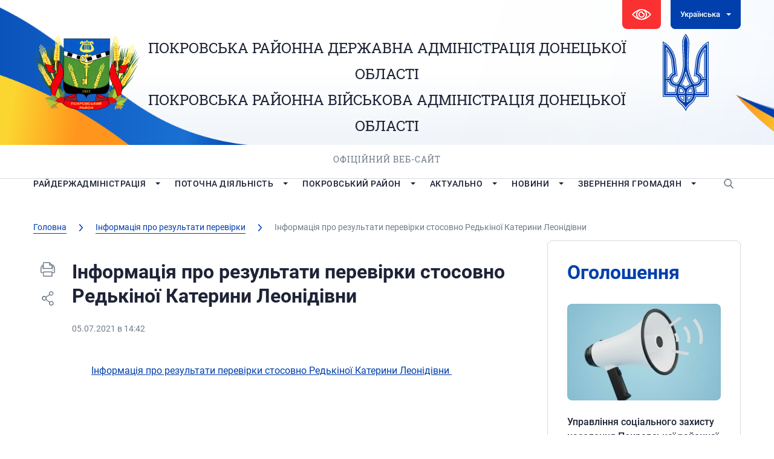

--- FILE ---
content_type: text/html; charset=UTF-8
request_url: http://pokrovsk-rda.gov.ua/informatsiya-pro-rezultaty-perevirky/informacziya/
body_size: 136708
content:





<!DOCTYPE html>
<html lang="ua">

<head>
   <meta charset="utf-8">
   <link rel="shortcut icon" href="http://pokrovsk-rda.gov.ua/wp-content/themes/PorovksRDA/images/favicon.ico" />
   <meta name="viewport" content="width=device-width, initial-scale=1.0, maximum-scale=1.0, user-scalable=no">
   <title>Інформація про результати перевірки стосовно Редькіної Катерини Леонідівни | Покровська РДА</title>




   <script type="text/javascript">
/* <![CDATA[ */
window.JetpackScriptData = {"site":{"icon":"","title":"Покровська РДА","host":"unknown","is_wpcom_platform":false}};
/* ]]> */
</script>
<meta name='robots' content='index, follow, max-image-preview:large, max-snippet:-1, max-video-preview:-1' />
	<style>img:is([sizes="auto" i], [sizes^="auto," i]) { contain-intrinsic-size: 3000px 1500px }</style>
	
	<!-- This site is optimized with the Yoast SEO plugin v25.6 - https://yoast.com/wordpress/plugins/seo/ -->
	<title>Інформація про результати перевірки стосовно Редькіної Катерини Леонідівни | Покровська РДА</title>
	<meta name="description" content="Інформація про результати перевірки стосовно Редькіної Катерини Леонідівни " />
	<link rel="canonical" href="http://pokrovsk-rda.gov.ua/informatsiya-pro-rezultaty-perevirky/informacziya/" />
	<meta property="og:locale" content="uk_UA" />
	<meta property="og:type" content="article" />
	<meta property="og:title" content="Інформація про результати перевірки стосовно Редькіної Катерини Леонідівни | Покровська РДА" />
	<meta property="og:description" content="Інформація про результати перевірки стосовно Редькіної Катерини Леонідівни " />
	<meta property="og:url" content="http://pokrovsk-rda.gov.ua/informatsiya-pro-rezultaty-perevirky/informacziya/" />
	<meta property="og:site_name" content="Покровська РДА" />
	<meta property="article:publisher" content="https://www.facebook.com/pokrovsk.rda/" />
	<meta property="article:published_time" content="2021-07-05T11:42:04+00:00" />
	<meta property="article:modified_time" content="2024-02-22T09:46:44+00:00" />
	<meta property="og:image" content="http://pokrovsk-rda.gov.ua/wp-content/uploads/2020/02/19441730_805615069605379_929429589498686714_o.jpg" />
	<meta property="og:image:width" content="1600" />
	<meta property="og:image:height" content="1123" />
	<meta property="og:image:type" content="image/jpeg" />
	<meta name="author" content="Андминистратор" />
	<meta name="twitter:card" content="summary_large_image" />
	<meta name="twitter:label1" content="Написано" />
	<meta name="twitter:data1" content="Андминистратор" />
	<meta name="twitter:label2" content="Прибл. час читання" />
	<meta name="twitter:data2" content="1 хвилина" />
	<script type="application/ld+json" class="yoast-schema-graph">{"@context":"https://schema.org","@graph":[{"@type":"Article","@id":"http://pokrovsk-rda.gov.ua/informatsiya-pro-rezultaty-perevirky/informacziya/#article","isPartOf":{"@id":"http://pokrovsk-rda.gov.ua/informatsiya-pro-rezultaty-perevirky/informacziya/"},"author":{"name":"Андминистратор","@id":"https://pokrovsk-rda.gov.ua/#/schema/person/4df1671bcfbb3f58247fb42e8b542ffd"},"headline":"Інформація про результати перевірки стосовно Редькіної Катерини Леонідівни","datePublished":"2021-07-05T11:42:04+00:00","dateModified":"2024-02-22T09:46:44+00:00","mainEntityOfPage":{"@id":"http://pokrovsk-rda.gov.ua/informatsiya-pro-rezultaty-perevirky/informacziya/"},"wordCount":16,"publisher":{"@id":"https://pokrovsk-rda.gov.ua/#organization"},"articleSection":["Інформація про результати перевірки"],"inLanguage":"uk"},{"@type":"WebPage","@id":"http://pokrovsk-rda.gov.ua/informatsiya-pro-rezultaty-perevirky/informacziya/","url":"http://pokrovsk-rda.gov.ua/informatsiya-pro-rezultaty-perevirky/informacziya/","name":"Інформація про результати перевірки стосовно Редькіної Катерини Леонідівни | Покровська РДА","isPartOf":{"@id":"https://pokrovsk-rda.gov.ua/#website"},"datePublished":"2021-07-05T11:42:04+00:00","dateModified":"2024-02-22T09:46:44+00:00","description":"Інформація про результати перевірки стосовно Редькіної Катерини Леонідівни ","inLanguage":"uk","potentialAction":[{"@type":"ReadAction","target":[["http://pokrovsk-rda.gov.ua/informatsiya-pro-rezultaty-perevirky/informacziya/"]]}]},{"@type":"WebSite","@id":"https://pokrovsk-rda.gov.ua/#website","url":"https://pokrovsk-rda.gov.ua/","name":"Покровська РДА","description":"Покровська РДА","publisher":{"@id":"https://pokrovsk-rda.gov.ua/#organization"},"potentialAction":[{"@type":"SearchAction","target":{"@type":"EntryPoint","urlTemplate":"https://pokrovsk-rda.gov.ua/?s={search_term_string}"},"query-input":{"@type":"PropertyValueSpecification","valueRequired":true,"valueName":"search_term_string"}}],"inLanguage":"uk"},{"@type":"Organization","@id":"https://pokrovsk-rda.gov.ua/#organization","name":"Покровська районна державна адміністрація Донецької області","url":"https://pokrovsk-rda.gov.ua/","logo":{"@type":"ImageObject","inLanguage":"uk","@id":"https://pokrovsk-rda.gov.ua/#/schema/logo/image/","url":"https://pokrovsk-rda.gov.ua/wp-content/uploads/2020/01/logo.png","contentUrl":"https://pokrovsk-rda.gov.ua/wp-content/uploads/2020/01/logo.png","width":182,"height":128,"caption":"Покровська районна державна адміністрація Донецької області"},"image":{"@id":"https://pokrovsk-rda.gov.ua/#/schema/logo/image/"},"sameAs":["https://www.facebook.com/pokrovsk.rda/"]},{"@type":"Person","@id":"https://pokrovsk-rda.gov.ua/#/schema/person/4df1671bcfbb3f58247fb42e8b542ffd","name":"Андминистратор"}]}</script>
	<!-- / Yoast SEO plugin. -->


<link rel='dns-prefetch' href='//code.jquery.com' />
<link rel='dns-prefetch' href='//kit.fontawesome.com' />
<link rel='dns-prefetch' href='//stats.wp.com' />
<script type="text/javascript">
/* <![CDATA[ */
window._wpemojiSettings = {"baseUrl":"https:\/\/s.w.org\/images\/core\/emoji\/16.0.1\/72x72\/","ext":".png","svgUrl":"https:\/\/s.w.org\/images\/core\/emoji\/16.0.1\/svg\/","svgExt":".svg","source":{"concatemoji":"http:\/\/pokrovsk-rda.gov.ua\/wp-includes\/js\/wp-emoji-release.min.js?ver=6.8.2"}};
/*! This file is auto-generated */
!function(s,n){var o,i,e;function c(e){try{var t={supportTests:e,timestamp:(new Date).valueOf()};sessionStorage.setItem(o,JSON.stringify(t))}catch(e){}}function p(e,t,n){e.clearRect(0,0,e.canvas.width,e.canvas.height),e.fillText(t,0,0);var t=new Uint32Array(e.getImageData(0,0,e.canvas.width,e.canvas.height).data),a=(e.clearRect(0,0,e.canvas.width,e.canvas.height),e.fillText(n,0,0),new Uint32Array(e.getImageData(0,0,e.canvas.width,e.canvas.height).data));return t.every(function(e,t){return e===a[t]})}function u(e,t){e.clearRect(0,0,e.canvas.width,e.canvas.height),e.fillText(t,0,0);for(var n=e.getImageData(16,16,1,1),a=0;a<n.data.length;a++)if(0!==n.data[a])return!1;return!0}function f(e,t,n,a){switch(t){case"flag":return n(e,"\ud83c\udff3\ufe0f\u200d\u26a7\ufe0f","\ud83c\udff3\ufe0f\u200b\u26a7\ufe0f")?!1:!n(e,"\ud83c\udde8\ud83c\uddf6","\ud83c\udde8\u200b\ud83c\uddf6")&&!n(e,"\ud83c\udff4\udb40\udc67\udb40\udc62\udb40\udc65\udb40\udc6e\udb40\udc67\udb40\udc7f","\ud83c\udff4\u200b\udb40\udc67\u200b\udb40\udc62\u200b\udb40\udc65\u200b\udb40\udc6e\u200b\udb40\udc67\u200b\udb40\udc7f");case"emoji":return!a(e,"\ud83e\udedf")}return!1}function g(e,t,n,a){var r="undefined"!=typeof WorkerGlobalScope&&self instanceof WorkerGlobalScope?new OffscreenCanvas(300,150):s.createElement("canvas"),o=r.getContext("2d",{willReadFrequently:!0}),i=(o.textBaseline="top",o.font="600 32px Arial",{});return e.forEach(function(e){i[e]=t(o,e,n,a)}),i}function t(e){var t=s.createElement("script");t.src=e,t.defer=!0,s.head.appendChild(t)}"undefined"!=typeof Promise&&(o="wpEmojiSettingsSupports",i=["flag","emoji"],n.supports={everything:!0,everythingExceptFlag:!0},e=new Promise(function(e){s.addEventListener("DOMContentLoaded",e,{once:!0})}),new Promise(function(t){var n=function(){try{var e=JSON.parse(sessionStorage.getItem(o));if("object"==typeof e&&"number"==typeof e.timestamp&&(new Date).valueOf()<e.timestamp+604800&&"object"==typeof e.supportTests)return e.supportTests}catch(e){}return null}();if(!n){if("undefined"!=typeof Worker&&"undefined"!=typeof OffscreenCanvas&&"undefined"!=typeof URL&&URL.createObjectURL&&"undefined"!=typeof Blob)try{var e="postMessage("+g.toString()+"("+[JSON.stringify(i),f.toString(),p.toString(),u.toString()].join(",")+"));",a=new Blob([e],{type:"text/javascript"}),r=new Worker(URL.createObjectURL(a),{name:"wpTestEmojiSupports"});return void(r.onmessage=function(e){c(n=e.data),r.terminate(),t(n)})}catch(e){}c(n=g(i,f,p,u))}t(n)}).then(function(e){for(var t in e)n.supports[t]=e[t],n.supports.everything=n.supports.everything&&n.supports[t],"flag"!==t&&(n.supports.everythingExceptFlag=n.supports.everythingExceptFlag&&n.supports[t]);n.supports.everythingExceptFlag=n.supports.everythingExceptFlag&&!n.supports.flag,n.DOMReady=!1,n.readyCallback=function(){n.DOMReady=!0}}).then(function(){return e}).then(function(){var e;n.supports.everything||(n.readyCallback(),(e=n.source||{}).concatemoji?t(e.concatemoji):e.wpemoji&&e.twemoji&&(t(e.twemoji),t(e.wpemoji)))}))}((window,document),window._wpemojiSettings);
/* ]]> */
</script>
<link rel='stylesheet' id='h5ab-print-font-awesome-css' href='http://pokrovsk-rda.gov.ua/wp-content/plugins/print-post-and-page/css/font-awesome.min.css?ver=6.8.2' type='text/css' media='all' />
<link rel='stylesheet' id='h5ab-print-css-css' href='http://pokrovsk-rda.gov.ua/wp-content/plugins/print-post-and-page/css/h5ab-print.min.css?ver=6.8.2' type='text/css' media='all' />
<style id='wp-emoji-styles-inline-css' type='text/css'>

	img.wp-smiley, img.emoji {
		display: inline !important;
		border: none !important;
		box-shadow: none !important;
		height: 1em !important;
		width: 1em !important;
		margin: 0 0.07em !important;
		vertical-align: -0.1em !important;
		background: none !important;
		padding: 0 !important;
	}
</style>
<style id='classic-theme-styles-inline-css' type='text/css'>
/*! This file is auto-generated */
.wp-block-button__link{color:#fff;background-color:#32373c;border-radius:9999px;box-shadow:none;text-decoration:none;padding:calc(.667em + 2px) calc(1.333em + 2px);font-size:1.125em}.wp-block-file__button{background:#32373c;color:#fff;text-decoration:none}
</style>
<style id='global-styles-inline-css' type='text/css'>
:root{--wp--preset--aspect-ratio--square: 1;--wp--preset--aspect-ratio--4-3: 4/3;--wp--preset--aspect-ratio--3-4: 3/4;--wp--preset--aspect-ratio--3-2: 3/2;--wp--preset--aspect-ratio--2-3: 2/3;--wp--preset--aspect-ratio--16-9: 16/9;--wp--preset--aspect-ratio--9-16: 9/16;--wp--preset--color--black: #000000;--wp--preset--color--cyan-bluish-gray: #abb8c3;--wp--preset--color--white: #ffffff;--wp--preset--color--pale-pink: #f78da7;--wp--preset--color--vivid-red: #cf2e2e;--wp--preset--color--luminous-vivid-orange: #ff6900;--wp--preset--color--luminous-vivid-amber: #fcb900;--wp--preset--color--light-green-cyan: #7bdcb5;--wp--preset--color--vivid-green-cyan: #00d084;--wp--preset--color--pale-cyan-blue: #8ed1fc;--wp--preset--color--vivid-cyan-blue: #0693e3;--wp--preset--color--vivid-purple: #9b51e0;--wp--preset--gradient--vivid-cyan-blue-to-vivid-purple: linear-gradient(135deg,rgba(6,147,227,1) 0%,rgb(155,81,224) 100%);--wp--preset--gradient--light-green-cyan-to-vivid-green-cyan: linear-gradient(135deg,rgb(122,220,180) 0%,rgb(0,208,130) 100%);--wp--preset--gradient--luminous-vivid-amber-to-luminous-vivid-orange: linear-gradient(135deg,rgba(252,185,0,1) 0%,rgba(255,105,0,1) 100%);--wp--preset--gradient--luminous-vivid-orange-to-vivid-red: linear-gradient(135deg,rgba(255,105,0,1) 0%,rgb(207,46,46) 100%);--wp--preset--gradient--very-light-gray-to-cyan-bluish-gray: linear-gradient(135deg,rgb(238,238,238) 0%,rgb(169,184,195) 100%);--wp--preset--gradient--cool-to-warm-spectrum: linear-gradient(135deg,rgb(74,234,220) 0%,rgb(151,120,209) 20%,rgb(207,42,186) 40%,rgb(238,44,130) 60%,rgb(251,105,98) 80%,rgb(254,248,76) 100%);--wp--preset--gradient--blush-light-purple: linear-gradient(135deg,rgb(255,206,236) 0%,rgb(152,150,240) 100%);--wp--preset--gradient--blush-bordeaux: linear-gradient(135deg,rgb(254,205,165) 0%,rgb(254,45,45) 50%,rgb(107,0,62) 100%);--wp--preset--gradient--luminous-dusk: linear-gradient(135deg,rgb(255,203,112) 0%,rgb(199,81,192) 50%,rgb(65,88,208) 100%);--wp--preset--gradient--pale-ocean: linear-gradient(135deg,rgb(255,245,203) 0%,rgb(182,227,212) 50%,rgb(51,167,181) 100%);--wp--preset--gradient--electric-grass: linear-gradient(135deg,rgb(202,248,128) 0%,rgb(113,206,126) 100%);--wp--preset--gradient--midnight: linear-gradient(135deg,rgb(2,3,129) 0%,rgb(40,116,252) 100%);--wp--preset--font-size--small: 13px;--wp--preset--font-size--medium: 20px;--wp--preset--font-size--large: 36px;--wp--preset--font-size--x-large: 42px;--wp--preset--spacing--20: 0.44rem;--wp--preset--spacing--30: 0.67rem;--wp--preset--spacing--40: 1rem;--wp--preset--spacing--50: 1.5rem;--wp--preset--spacing--60: 2.25rem;--wp--preset--spacing--70: 3.38rem;--wp--preset--spacing--80: 5.06rem;--wp--preset--shadow--natural: 6px 6px 9px rgba(0, 0, 0, 0.2);--wp--preset--shadow--deep: 12px 12px 50px rgba(0, 0, 0, 0.4);--wp--preset--shadow--sharp: 6px 6px 0px rgba(0, 0, 0, 0.2);--wp--preset--shadow--outlined: 6px 6px 0px -3px rgba(255, 255, 255, 1), 6px 6px rgba(0, 0, 0, 1);--wp--preset--shadow--crisp: 6px 6px 0px rgba(0, 0, 0, 1);}:where(.is-layout-flex){gap: 0.5em;}:where(.is-layout-grid){gap: 0.5em;}body .is-layout-flex{display: flex;}.is-layout-flex{flex-wrap: wrap;align-items: center;}.is-layout-flex > :is(*, div){margin: 0;}body .is-layout-grid{display: grid;}.is-layout-grid > :is(*, div){margin: 0;}:where(.wp-block-columns.is-layout-flex){gap: 2em;}:where(.wp-block-columns.is-layout-grid){gap: 2em;}:where(.wp-block-post-template.is-layout-flex){gap: 1.25em;}:where(.wp-block-post-template.is-layout-grid){gap: 1.25em;}.has-black-color{color: var(--wp--preset--color--black) !important;}.has-cyan-bluish-gray-color{color: var(--wp--preset--color--cyan-bluish-gray) !important;}.has-white-color{color: var(--wp--preset--color--white) !important;}.has-pale-pink-color{color: var(--wp--preset--color--pale-pink) !important;}.has-vivid-red-color{color: var(--wp--preset--color--vivid-red) !important;}.has-luminous-vivid-orange-color{color: var(--wp--preset--color--luminous-vivid-orange) !important;}.has-luminous-vivid-amber-color{color: var(--wp--preset--color--luminous-vivid-amber) !important;}.has-light-green-cyan-color{color: var(--wp--preset--color--light-green-cyan) !important;}.has-vivid-green-cyan-color{color: var(--wp--preset--color--vivid-green-cyan) !important;}.has-pale-cyan-blue-color{color: var(--wp--preset--color--pale-cyan-blue) !important;}.has-vivid-cyan-blue-color{color: var(--wp--preset--color--vivid-cyan-blue) !important;}.has-vivid-purple-color{color: var(--wp--preset--color--vivid-purple) !important;}.has-black-background-color{background-color: var(--wp--preset--color--black) !important;}.has-cyan-bluish-gray-background-color{background-color: var(--wp--preset--color--cyan-bluish-gray) !important;}.has-white-background-color{background-color: var(--wp--preset--color--white) !important;}.has-pale-pink-background-color{background-color: var(--wp--preset--color--pale-pink) !important;}.has-vivid-red-background-color{background-color: var(--wp--preset--color--vivid-red) !important;}.has-luminous-vivid-orange-background-color{background-color: var(--wp--preset--color--luminous-vivid-orange) !important;}.has-luminous-vivid-amber-background-color{background-color: var(--wp--preset--color--luminous-vivid-amber) !important;}.has-light-green-cyan-background-color{background-color: var(--wp--preset--color--light-green-cyan) !important;}.has-vivid-green-cyan-background-color{background-color: var(--wp--preset--color--vivid-green-cyan) !important;}.has-pale-cyan-blue-background-color{background-color: var(--wp--preset--color--pale-cyan-blue) !important;}.has-vivid-cyan-blue-background-color{background-color: var(--wp--preset--color--vivid-cyan-blue) !important;}.has-vivid-purple-background-color{background-color: var(--wp--preset--color--vivid-purple) !important;}.has-black-border-color{border-color: var(--wp--preset--color--black) !important;}.has-cyan-bluish-gray-border-color{border-color: var(--wp--preset--color--cyan-bluish-gray) !important;}.has-white-border-color{border-color: var(--wp--preset--color--white) !important;}.has-pale-pink-border-color{border-color: var(--wp--preset--color--pale-pink) !important;}.has-vivid-red-border-color{border-color: var(--wp--preset--color--vivid-red) !important;}.has-luminous-vivid-orange-border-color{border-color: var(--wp--preset--color--luminous-vivid-orange) !important;}.has-luminous-vivid-amber-border-color{border-color: var(--wp--preset--color--luminous-vivid-amber) !important;}.has-light-green-cyan-border-color{border-color: var(--wp--preset--color--light-green-cyan) !important;}.has-vivid-green-cyan-border-color{border-color: var(--wp--preset--color--vivid-green-cyan) !important;}.has-pale-cyan-blue-border-color{border-color: var(--wp--preset--color--pale-cyan-blue) !important;}.has-vivid-cyan-blue-border-color{border-color: var(--wp--preset--color--vivid-cyan-blue) !important;}.has-vivid-purple-border-color{border-color: var(--wp--preset--color--vivid-purple) !important;}.has-vivid-cyan-blue-to-vivid-purple-gradient-background{background: var(--wp--preset--gradient--vivid-cyan-blue-to-vivid-purple) !important;}.has-light-green-cyan-to-vivid-green-cyan-gradient-background{background: var(--wp--preset--gradient--light-green-cyan-to-vivid-green-cyan) !important;}.has-luminous-vivid-amber-to-luminous-vivid-orange-gradient-background{background: var(--wp--preset--gradient--luminous-vivid-amber-to-luminous-vivid-orange) !important;}.has-luminous-vivid-orange-to-vivid-red-gradient-background{background: var(--wp--preset--gradient--luminous-vivid-orange-to-vivid-red) !important;}.has-very-light-gray-to-cyan-bluish-gray-gradient-background{background: var(--wp--preset--gradient--very-light-gray-to-cyan-bluish-gray) !important;}.has-cool-to-warm-spectrum-gradient-background{background: var(--wp--preset--gradient--cool-to-warm-spectrum) !important;}.has-blush-light-purple-gradient-background{background: var(--wp--preset--gradient--blush-light-purple) !important;}.has-blush-bordeaux-gradient-background{background: var(--wp--preset--gradient--blush-bordeaux) !important;}.has-luminous-dusk-gradient-background{background: var(--wp--preset--gradient--luminous-dusk) !important;}.has-pale-ocean-gradient-background{background: var(--wp--preset--gradient--pale-ocean) !important;}.has-electric-grass-gradient-background{background: var(--wp--preset--gradient--electric-grass) !important;}.has-midnight-gradient-background{background: var(--wp--preset--gradient--midnight) !important;}.has-small-font-size{font-size: var(--wp--preset--font-size--small) !important;}.has-medium-font-size{font-size: var(--wp--preset--font-size--medium) !important;}.has-large-font-size{font-size: var(--wp--preset--font-size--large) !important;}.has-x-large-font-size{font-size: var(--wp--preset--font-size--x-large) !important;}
:where(.wp-block-post-template.is-layout-flex){gap: 1.25em;}:where(.wp-block-post-template.is-layout-grid){gap: 1.25em;}
:where(.wp-block-columns.is-layout-flex){gap: 2em;}:where(.wp-block-columns.is-layout-grid){gap: 2em;}
:root :where(.wp-block-pullquote){font-size: 1.5em;line-height: 1.6;}
</style>
<link rel='stylesheet' id='contact-form-7-css' href='http://pokrovsk-rda.gov.ua/wp-content/plugins/contact-form-7/includes/css/styles.css?ver=6.1' type='text/css' media='all' />
<link rel='stylesheet' id='lbwps-styles-photoswipe5-main-css' href='http://pokrovsk-rda.gov.ua/wp-content/plugins/lightbox-photoswipe/assets/ps5/styles/main.css?ver=5.7.2' type='text/css' media='all' />
<link rel='stylesheet' id='wpos-slick-style-css' href='http://pokrovsk-rda.gov.ua/wp-content/plugins/wp-logo-showcase-responsive-slider-slider/assets/css/slick.css?ver=3.8.4' type='text/css' media='all' />
<link rel='stylesheet' id='wpls-public-style-css' href='http://pokrovsk-rda.gov.ua/wp-content/plugins/wp-logo-showcase-responsive-slider-slider/assets/css/wpls-public.css?ver=3.8.4' type='text/css' media='all' />
<link rel='stylesheet' id='slick.css-css' href='http://pokrovsk-rda.gov.ua/wp-content/themes/PorovksRDA/styles/slick.css?ver=6.8.2' type='text/css' media='all' />
<link rel='stylesheet' id='slick-theme.css-css' href='http://pokrovsk-rda.gov.ua/wp-content/themes/PorovksRDA/styles/slick-theme.css?ver=6.8.2' type='text/css' media='all' />
<link rel='stylesheet' id='fonts.css-css' href='http://pokrovsk-rda.gov.ua/wp-content/themes/PorovksRDA/styles/fonts/fonts.css?ver=6.8.2' type='text/css' media='all' />
<link rel='stylesheet' id='simplelightbox.min.css-css' href='http://pokrovsk-rda.gov.ua/wp-content/themes/PorovksRDA/styles/simplelightbox.min.css?ver=6.8.2' type='text/css' media='all' />
<link rel='stylesheet' id='Mystyle.css-css' href='http://pokrovsk-rda.gov.ua/wp-content/themes/PorovksRDA/styles/style.css?ver=6.8.2' type='text/css' media='all' />
<link rel='stylesheet' id='media.css-css' href='http://pokrovsk-rda.gov.ua/wp-content/themes/PorovksRDA/styles/media.css?ver=6.8.2' type='text/css' media='all' />
<link rel='stylesheet' id='style.css-css' href='http://pokrovsk-rda.gov.ua/wp-content/themes/PorovksRDA/style.css?ver=6.8.2' type='text/css' media='all' />
<link rel='stylesheet' id='bvi-styles-css' href='http://pokrovsk-rda.gov.ua/wp-content/plugins/button-visually-impaired/assets/css/bvi.min.css?ver=2.3.0' type='text/css' media='all' />
<style id='bvi-styles-inline-css' type='text/css'>

			.bvi-widget,
			.bvi-shortcode a,
			.bvi-widget a, 
			.bvi-shortcode {
				color: #ffffff;
				background-color: #ffffff;
			}
			.bvi-widget .bvi-svg-eye,
			.bvi-shortcode .bvi-svg-eye {
			    display: inline-block;
                overflow: visible;
                width: 1.125em;
                height: 1em;
                font-size: 2em;
                vertical-align: middle;
			}
			.bvi-widget,
			.bvi-shortcode {
			    -webkit-transition: background-color .2s ease-out;
			    transition: background-color .2s ease-out;
			    cursor: pointer;
			    border-radius: 2px;
			    display: inline-block;
			    padding: 5px 10px;
			    vertical-align: middle;
			    text-decoration: none;
			}
</style>
<script type="text/javascript" src="https://code.jquery.com/jquery-3.7.1.min.js?ver=6.8.2" id="jquery-js"></script>
<script type="text/javascript" src="https://kit.fontawesome.com/474bb81340.js?ver=6.8.2" id="fontawesome.js-js"></script>
<link rel="https://api.w.org/" href="http://pokrovsk-rda.gov.ua/wp-json/" /><link rel="alternate" title="JSON" type="application/json" href="http://pokrovsk-rda.gov.ua/wp-json/wp/v2/posts/14737" /><link rel="EditURI" type="application/rsd+xml" title="RSD" href="http://pokrovsk-rda.gov.ua/xmlrpc.php?rsd" />
<meta name="generator" content="WordPress 6.8.2" />
<link rel='shortlink' href='http://pokrovsk-rda.gov.ua/?p=14737' />
<link rel="alternate" title="oEmbed (JSON)" type="application/json+oembed" href="http://pokrovsk-rda.gov.ua/wp-json/oembed/1.0/embed?url=http%3A%2F%2Fpokrovsk-rda.gov.ua%2Finformatsiya-pro-rezultaty-perevirky%2Finformacziya%2F" />
<link rel="alternate" title="oEmbed (XML)" type="text/xml+oembed" href="http://pokrovsk-rda.gov.ua/wp-json/oembed/1.0/embed?url=http%3A%2F%2Fpokrovsk-rda.gov.ua%2Finformatsiya-pro-rezultaty-perevirky%2Finformacziya%2F&#038;format=xml" />
<style>
.qtranxs_flag_ua {background-image: url(http://pokrovsk-rda.gov.ua/wp-content/plugins/qtranslate-xt-3.15.3/flags/ua.png); background-repeat: no-repeat;}
.qtranxs_flag_en {background-image: url(http://pokrovsk-rda.gov.ua/wp-content/plugins/qtranslate-xt-3.15.3/flags/gb.png); background-repeat: no-repeat;}
</style>
<link hreflang="ua" href="http://pokrovsk-rda.gov.ua/informatsiya-pro-rezultaty-perevirky/informacziya/" rel="alternate" />
<link hreflang="en" href="http://pokrovsk-rda.gov.ua/en/informatsiya-pro-rezultaty-perevirky/informacziya/" rel="alternate" />
<link hreflang="x-default" href="http://pokrovsk-rda.gov.ua/informatsiya-pro-rezultaty-perevirky/informacziya/" rel="alternate" />
<meta name="generator" content="qTranslate-XT 3.15.3" />
	<style>img#wpstats{display:none}</style>
		<meta name="redi-version" content="1.2.7" /></head>

<body class=" inner">
   <div id="fb-root"></div>
   <script>
   (function(d, s, id) {
      var js, fjs = d.getElementsByTagName(s)[0];
      if (d.getElementById(id)) return;
      js = d.createElement(s);
      js.id = id;
      js.src =
         'https://connect.facebook.net/ru_RU/sdk.js#xfbml=1&version=v3.2&appId=751762811559339&autoLogAppEvents=1';
      fjs.parentNode.insertBefore(js, fjs);
   }(document, 'script', 'facebook-jssdk'));
   </script>
   <header>
      <div class="container">
         <div class="top clear">
            <div class="vision">
               <div class="bvi-shortcode"><a href="#" class="bvi-open"><svg aria-hidden="true" focusable="false" role="img" xmlns="http://www.w3.org/2000/svg" viewBox="0 0 576 512" class="bvi-svg-eye"><path fill="currentColor" d="M572.52 241.4C518.29 135.59 410.93 64 288 64S57.68 135.64 3.48 241.41a32.35 32.35 0 0 0 0 29.19C57.71 376.41 165.07 448 288 448s230.32-71.64 284.52-177.41a32.35 32.35 0 0 0 0-29.19zM288 400a144 144 0 1 1 144-144 143.93 143.93 0 0 1-144 144zm0-240a95.31 95.31 0 0 0-25.31 3.79 47.85 47.85 0 0 1-66.9 66.9A95.78 95.78 0 1 0 288 160z" class="bvi-svg-eye"></path></svg>&ensp;Версия сайта для слабовидящих</a></div>            </div>
            <div class="lang down white">

               
<ul class="language-chooser language-chooser-dropdown qtranxs_language_chooser" id="qtranslate-chooser">
<li class="lang-ua active"><a href="http://pokrovsk-rda.gov.ua/ua/informatsiya-pro-rezultaty-perevirky/informacziya/" title="Українська (ua)"><span>Українська</span></a></li>
<li class="lang-en"><a href="http://pokrovsk-rda.gov.ua/en/informatsiya-pro-rezultaty-perevirky/informacziya/" title="English (en)"><span>English</span></a></li>
<script>
// <![CDATA[
var lc = document.getElementById('qtranslate-chooser');
var s = document.createElement('select');
s.id = 'qtranxs_select_qtranslate-chooser';
lc.parentNode.insertBefore(s,lc);

		var sb = document.getElementById('qtranxs_select_qtranslate-chooser');
		var o = document.createElement('option');
		var l = document.createTextNode('Українська');
		o.selected = 'selected';
		o.value = 'http://pokrovsk-rda.gov.ua/ua/informatsiya-pro-rezultaty-perevirky/informacziya/';
		o.appendChild(l);
		sb.appendChild(o);
		
		var sb = document.getElementById('qtranxs_select_qtranslate-chooser');
		var o = document.createElement('option');
		var l = document.createTextNode('English');
		
		o.value = 'http://pokrovsk-rda.gov.ua/en/informatsiya-pro-rezultaty-perevirky/informacziya/';
		o.appendChild(l);
		sb.appendChild(o);
		s.onchange = function() { document.location.href = this.value;}
lc.style.display='none';
// ]]>
</script>
</ul><div class="qtranxs_widget_end"></div>

            </div>
         </div>
         <div class="center clear">
            <a href="http://pokrovsk-rda.gov.ua" class="logo"><img src="http://pokrovsk-rda.gov.ua/wp-content/themes/PorovksRDA/images/logo.png"
                  alt="logo"></a>
            <div class="emblem"><img src="http://pokrovsk-rda.gov.ua/wp-content/themes/PorovksRDA/images/emblem.svg" alt="emblem"></div>
            <div class="name">
               <p class="l1"><a
                     href="http://pokrovsk-rda.gov.ua">ПОКРОВСЬКА РАЙОННА ДЕРЖАВНА АДМІНІСТРАЦІЯ ДОНЕЦЬКОЇ ОБЛАСТІ <br>ПОКРОВСЬКА РАЙОННА  ВІЙСЬКОВА АДМІНІСТРАЦІЯ ДОНЕЦЬКОЇ ОБЛАСТІ</a>
               </p>
               <div>Офіційний веб-сайт</div>
            </div>
         </div>
      </div>
   </header>
   <nav>
      <div class="container">
         <div class="butmenu">Меню</div>
         <ul id="menu-golovne-menyu" class="menu"><li id="menu-item-27093" class="menu-item menu-item-type-custom menu-item-object-custom menu-item-has-children menu-item-27093"><a href="#">Райдержадміністрація</a>
<ul class="sub-menu">
	<li id="menu-item-27109" class="menu-item menu-item-type-taxonomy menu-item-object-category menu-item-27109"><a href="http://pokrovsk-rda.gov.ua/kerivnycztvo-rda/">Керівництво РДА</a></li>
	<li id="menu-item-27115" class="menu-item menu-item-type-taxonomy menu-item-object-category menu-item-27115"><a href="http://pokrovsk-rda.gov.ua/aparat-rda/">Апарат РДА</a></li>
	<li id="menu-item-27130" class="menu-item menu-item-type-taxonomy menu-item-object-category menu-item-27130"><a href="http://pokrovsk-rda.gov.ua/strukturni-pidrozdili-rda/">Структурні підрозділи РДА</a></li>
	<li id="menu-item-27245" class="menu-item menu-item-type-post_type menu-item-object-page menu-item-has-children menu-item-27245"><a href="http://pokrovsk-rda.gov.ua/kolegiya-rda/">Колегія  РДА</a>
	<ul class="sub-menu">
		<li id="menu-item-27305" class="menu-item menu-item-type-post_type menu-item-object-page menu-item-27305"><a href="http://pokrovsk-rda.gov.ua/?page_id=40">Склад колегії</a></li>
		<li id="menu-item-27246" class="menu-item menu-item-type-post_type menu-item-object-page menu-item-27246"><a href="http://pokrovsk-rda.gov.ua/kolegiya-rda/poryadok-dennij-zasidannya-kolegiyi/">Порядок денний засідання колегії</a></li>
		<li id="menu-item-27273" class="menu-item menu-item-type-taxonomy menu-item-object-category menu-item-27273"><a href="http://pokrovsk-rda.gov.ua/kolegiya-rda/proekty-rishen/">Проекти рішень</a></li>
	</ul>
</li>
	<li id="menu-item-27277" class="menu-item menu-item-type-post_type menu-item-object-page menu-item-has-children menu-item-27277"><a href="http://pokrovsk-rda.gov.ua/gromadska-rada-pri-rajderzhadministraciyi/">Громадська рада при райдержадміністрації</a>
	<ul class="sub-menu">
		<li id="menu-item-27150" class="menu-item menu-item-type-taxonomy menu-item-object-category menu-item-27150"><a href="http://pokrovsk-rda.gov.ua/gromadska-rada-pri-rajderzhadministraciyi/sklad/">Склад</a></li>
		<li id="menu-item-27677" class="menu-item menu-item-type-post_type menu-item-object-page menu-item-27677"><a href="http://pokrovsk-rda.gov.ua/gromadska-rada-pri-rajderzhadministraciyi/normativna-baza/">Нормативна база</a></li>
		<li id="menu-item-27151" class="menu-item menu-item-type-taxonomy menu-item-object-category menu-item-27151"><a href="http://pokrovsk-rda.gov.ua/gromadska-rada-pri-rajderzhadministraciyi/protokoli-zasidan/">Протоколи засідань</a></li>
		<li id="menu-item-27314" class="menu-item menu-item-type-post_type menu-item-object-page menu-item-27314"><a href="http://pokrovsk-rda.gov.ua/gromadska-rada-pri-rajderzhadministraciyi/informaciya-dlya-gromadskosti/">Інформація для громадськості</a></li>
		<li id="menu-item-27264" class="menu-item menu-item-type-taxonomy menu-item-object-category menu-item-27264"><a href="http://pokrovsk-rda.gov.ua/ogolosheni-konkursi/">Оголошені конкурси</a></li>
	</ul>
</li>
	<li id="menu-item-27644" class="menu-item menu-item-type-post_type menu-item-object-page menu-item-has-children menu-item-27644"><a href="http://pokrovsk-rda.gov.ua/rada-vpo-pry-rajderzhadministracziyi/">Рада ВПО при райдержадміністрації</a>
	<ul class="sub-menu">
		<li id="menu-item-29992" class="menu-item menu-item-type-post_type menu-item-object-page menu-item-29992"><a href="http://pokrovsk-rda.gov.ua/rada-vpo-pry-rajderzhadministracziyi/sklad/">Склад</a></li>
		<li id="menu-item-27641" class="menu-item menu-item-type-post_type menu-item-object-page menu-item-27641"><a href="http://pokrovsk-rda.gov.ua/rada-vpo-pry-rajderzhadministracziyi/normatyvna-baza/">Нормативна база</a></li>
		<li id="menu-item-27642" class="menu-item menu-item-type-post_type menu-item-object-page menu-item-27642"><a href="http://pokrovsk-rda.gov.ua/rada-vpo-pry-rajderzhadministracziyi/protokoly-zasidan/">Протоколи засідань</a></li>
		<li id="menu-item-27643" class="menu-item menu-item-type-post_type menu-item-object-page menu-item-27643"><a href="http://pokrovsk-rda.gov.ua/rada-vpo-pry-rajderzhadministracziyi/informacziya-dlya-gromadskosti/">Інформація для громадськості</a></li>
	</ul>
</li>
	<li id="menu-item-27301" class="menu-item menu-item-type-post_type menu-item-object-page menu-item-has-children menu-item-27301"><a href="http://pokrovsk-rda.gov.ua/planuvannya-roboti/">Планування роботи</a>
	<ul class="sub-menu">
		<li id="menu-item-27302" class="menu-item menu-item-type-post_type menu-item-object-page menu-item-27302"><a href="http://pokrovsk-rda.gov.ua/planuvannya-roboti/richnij-plan-roboti-rajderzhadministraciyi/">Річний план роботи райдержадміністрації</a></li>
		<li id="menu-item-27304" class="menu-item menu-item-type-post_type menu-item-object-page menu-item-27304"><a href="http://pokrovsk-rda.gov.ua/planuvannya-roboti/kvartalni-plani-roboti-rajderzhadministraciyi/">Квартальні плани роботи райдержадміністрації</a></li>
		<li id="menu-item-27303" class="menu-item menu-item-type-post_type menu-item-object-page menu-item-27303"><a href="http://pokrovsk-rda.gov.ua/planuvannya-roboti/osnovni-zaxodi-na-misyac/">Основні заходи на місяць</a></li>
	</ul>
</li>
	<li id="menu-item-27296" class="menu-item menu-item-type-post_type menu-item-object-page menu-item-has-children menu-item-27296"><a href="http://pokrovsk-rda.gov.ua/administrativni-poslugi/normativna-baza/">Нормативна база</a>
	<ul class="sub-menu">
		<li id="menu-item-27160" class="menu-item menu-item-type-taxonomy menu-item-object-category menu-item-27160"><a href="http://pokrovsk-rda.gov.ua/rozporyadzhennya/">Розпорядження</a></li>
		<li id="menu-item-27159" class="menu-item menu-item-type-taxonomy menu-item-object-category menu-item-27159"><a href="http://pokrovsk-rda.gov.ua/proekti-rishen/">Проекти нормативно-правових актів</a></li>
	</ul>
</li>
	<li id="menu-item-27315" class="menu-item menu-item-type-post_type menu-item-object-page menu-item-has-children menu-item-27315"><a href="http://pokrovsk-rda.gov.ua/vakansiyi/">Вакансії</a>
	<ul class="sub-menu">
		<li id="menu-item-27316" class="menu-item menu-item-type-post_type menu-item-object-page menu-item-27316"><a href="http://pokrovsk-rda.gov.ua/vakansiyi/nayavni-vakansiyi/">Наявні вакансії</a></li>
		<li id="menu-item-27163" class="menu-item menu-item-type-taxonomy menu-item-object-category menu-item-27163"><a href="http://pokrovsk-rda.gov.ua/ogolosheni-konkursi/">Оголошені конкурси</a></li>
		<li id="menu-item-27164" class="menu-item menu-item-type-taxonomy menu-item-object-category menu-item-27164"><a href="http://pokrovsk-rda.gov.ua/rezultati-konkursiv/">Результати конкурсів</a></li>
	</ul>
</li>
</ul>
</li>
<li id="menu-item-27318" class="menu-item menu-item-type-custom menu-item-object-custom menu-item-has-children menu-item-27318"><a href="#">Поточна діяльність</a>
<ul class="sub-menu">
	<li id="menu-item-27322" class="menu-item menu-item-type-post_type menu-item-object-page menu-item-has-children menu-item-27322"><a href="http://pokrovsk-rda.gov.ua/finansy-i-byudzhet/">Фінанси і бюджет</a>
	<ul class="sub-menu">
		<li id="menu-item-27554" class="menu-item menu-item-type-post_type menu-item-object-page menu-item-27554"><a href="http://pokrovsk-rda.gov.ua/finansi-i-byudzhet/zagalna-informaciya/">Загальна інформація</a></li>
		<li id="menu-item-27333" class="menu-item menu-item-type-post_type menu-item-object-page menu-item-27333"><a href="http://pokrovsk-rda.gov.ua/finansi-i-byudzhet/planuvannya/">Планування</a></li>
		<li id="menu-item-27336" class="menu-item menu-item-type-post_type menu-item-object-page menu-item-27336"><a href="http://pokrovsk-rda.gov.ua/finansi-i-byudzhet/zvitnist/">Звітність</a></li>
	</ul>
</li>
	<li id="menu-item-27337" class="menu-item menu-item-type-post_type menu-item-object-page menu-item-has-children menu-item-27337"><a href="http://pokrovsk-rda.gov.ua/publichni-zakupivli/">Публічні закупівлі</a>
	<ul class="sub-menu">
		<li id="menu-item-27338" class="menu-item menu-item-type-post_type menu-item-object-page menu-item-27338"><a href="http://pokrovsk-rda.gov.ua/publichni-zakupivli/richnij-plan-dodatki-do-richnogo-planu/">Річний план (додатки до Річного плану)</a></li>
	</ul>
</li>
	<li id="menu-item-27342" class="menu-item menu-item-type-post_type menu-item-object-page menu-item-has-children menu-item-27342"><a href="http://pokrovsk-rda.gov.ua/ekonomichnij-rozvitok-ta-investicijna-diyalnist/">Економічний розвиток та інвестиційна діяльність</a>
	<ul class="sub-menu">
		<li id="menu-item-27344" class="menu-item menu-item-type-post_type menu-item-object-page menu-item-27344"><a href="http://pokrovsk-rda.gov.ua/ekonomichnij-rozvitok-ta-investicijna-diyalnist/programa-ekonomichnogo-i-soczialnogo-rozvytku-pokrovskogo-rajonu-1/">Програма економічного і соціального розвитку Покровського району</a></li>
		<li id="menu-item-27345" class="menu-item menu-item-type-post_type menu-item-object-page menu-item-27345"><a href="http://pokrovsk-rda.gov.ua/ekonomichnij-rozvitok-ta-investicijna-diyalnist/realizaciya-proektiv/">Реалізація проектів</a></li>
		<li id="menu-item-27346" class="menu-item menu-item-type-taxonomy menu-item-object-category menu-item-27346"><a href="http://pokrovsk-rda.gov.ua/malyj-ta-serednij-biznes/">Малий та середній бізнес</a></li>
	</ul>
</li>
	<li id="menu-item-27347" class="menu-item menu-item-type-post_type menu-item-object-page menu-item-has-children menu-item-27347"><a href="http://pokrovsk-rda.gov.ua/regulyatorna-politika/">Регуляторна політика</a>
	<ul class="sub-menu">
		<li id="menu-item-27348" class="menu-item menu-item-type-post_type menu-item-object-page menu-item-27348"><a href="http://pokrovsk-rda.gov.ua/regulyatorna-politika/plani-diyalnosti-z-pidgotovki-proektiv-regulyatornix-aktiv/">Плани діяльності з підготовки проектів регуляторних актів</a></li>
		<li id="menu-item-27349" class="menu-item menu-item-type-post_type menu-item-object-page menu-item-27349"><a href="http://pokrovsk-rda.gov.ua/regulyatorna-politika/perelik-diyuchix-regulyatornix-aktiv/">Перелік діючих регуляторних актів</a></li>
		<li id="menu-item-27350" class="menu-item menu-item-type-post_type menu-item-object-page menu-item-27350"><a href="http://pokrovsk-rda.gov.ua/regulyatorna-politika/zviti-pro-vidstezhennya-rezultativnosti-regulyatornix-aktiv/">Звіти про відстеження результативності регуляторних актів</a></li>
	</ul>
</li>
	<li id="menu-item-27352" class="menu-item menu-item-type-post_type menu-item-object-page menu-item-has-children menu-item-27352"><a href="http://pokrovsk-rda.gov.ua/silske-gospodarstvo/">Сільське господарство</a>
	<ul class="sub-menu">
		<li id="menu-item-27353" class="menu-item menu-item-type-post_type menu-item-object-page menu-item-27353"><a href="http://pokrovsk-rda.gov.ua/silske-gospodarstvo/informaciya-pro-upravlinnya/">Інформація про управління</a></li>
		<li id="menu-item-27354" class="menu-item menu-item-type-post_type menu-item-object-page menu-item-has-children menu-item-27354"><a href="http://pokrovsk-rda.gov.ua/silske-gospodarstvo/agropromislovij-kompleks/">Агропромисловий комплекс</a>
		<ul class="sub-menu">
			<li id="menu-item-27355" class="menu-item menu-item-type-post_type menu-item-object-page menu-item-27355"><a href="http://pokrovsk-rda.gov.ua/silske-gospodarstvo/agropromislovij-kompleks/roslinnitstvo/">Рослинництво</a></li>
			<li id="menu-item-27356" class="menu-item menu-item-type-post_type menu-item-object-page menu-item-27356"><a href="http://pokrovsk-rda.gov.ua/silske-gospodarstvo/agropromislovij-kompleks/tvarinnitstvo/">Тваринництво</a></li>
			<li id="menu-item-27357" class="menu-item menu-item-type-post_type menu-item-object-page menu-item-27357"><a href="http://pokrovsk-rda.gov.ua/silske-gospodarstvo/agropromislovij-kompleks/ekonomika-i-finansi/">Економіка і фінанси</a></li>
			<li id="menu-item-27358" class="menu-item menu-item-type-post_type menu-item-object-page menu-item-27358"><a href="http://pokrovsk-rda.gov.ua/silske-gospodarstvo/agropromislovij-kompleks/tehnichna-politika/">Технічна політика</a></li>
			<li id="menu-item-27359" class="menu-item menu-item-type-post_type menu-item-object-page menu-item-27359"><a href="http://pokrovsk-rda.gov.ua/silske-gospodarstvo/agropromislovij-kompleks/ohorona-pratsi-ta-pozhezhna-bezpeka/">Охорона праці та пожежна безпека</a></li>
			<li id="menu-item-27360" class="menu-item menu-item-type-post_type menu-item-object-page menu-item-27360"><a href="http://pokrovsk-rda.gov.ua/silske-gospodarstvo/agropromislovij-kompleks/silskogospodarski-pidpriyemstva-rajonu/">Сільськогосподарські підприємства району</a></li>
		</ul>
</li>
	</ul>
</li>
	<li id="menu-item-27361" class="menu-item menu-item-type-post_type menu-item-object-page menu-item-has-children menu-item-27361"><a href="http://pokrovsk-rda.gov.ua/socialnij-zaxist/">Соціальний захист</a>
	<ul class="sub-menu">
		<li id="menu-item-27371" class="menu-item menu-item-type-taxonomy menu-item-object-category menu-item-27371"><a href="http://pokrovsk-rda.gov.ua/nadannja-derzhavnih-socialnih-dopomog-ta-kompensacij/">Надання державних соціальних допомог та компенсацій</a></li>
		<li id="menu-item-27372" class="menu-item menu-item-type-taxonomy menu-item-object-category menu-item-27372"><a href="http://pokrovsk-rda.gov.ua/vse-shcho-potribno-znaty-pro-subsydii/">Все, що потрібно знати про субсидії</a></li>
		<li id="menu-item-27373" class="menu-item menu-item-type-taxonomy menu-item-object-category menu-item-27373"><a href="http://pokrovsk-rda.gov.ua/socialnij-zahist-osib-z-invalidnistju-veteraniv-vijni-ta-praci/">Соціальний захист осіб з інвалідністю, ветеранів війни та праці</a></li>
		<li id="menu-item-27374" class="menu-item menu-item-type-post_type menu-item-object-page menu-item-27374"><a href="http://pokrovsk-rda.gov.ua/socialnij-zaxist/informaciya-dlya-uchasnikiv-ato/">Інформація для учасників АТО</a></li>
		<li id="menu-item-27375" class="menu-item menu-item-type-post_type menu-item-object-page menu-item-27375"><a href="http://pokrovsk-rda.gov.ua/socialnij-zaxist/informaciya-dlya-vnutrishno-peremishhenix-osib/">Інформація для внутрішньо переміщених осіб</a></li>
		<li id="menu-item-27376" class="menu-item menu-item-type-taxonomy menu-item-object-category menu-item-27376"><a href="http://pokrovsk-rda.gov.ua/informacziya-shhodo-soczialno-trudovyh-vidnosyn/">Інформація щодо соціально-трудових відносин</a></li>
	</ul>
</li>
	<li id="menu-item-27377" class="menu-item menu-item-type-post_type menu-item-object-page menu-item-has-children menu-item-27377"><a href="http://pokrovsk-rda.gov.ua/centr-socialnix-sluzhb-dlya-simyi-ditej-ta-molodi/">Центр соціальних служб для сімї, дітей та молоді</a>
	<ul class="sub-menu">
		<li id="menu-item-27387" class="menu-item menu-item-type-post_type menu-item-object-page menu-item-27387"><a href="http://pokrovsk-rda.gov.ua/centr-socialnix-sluzhb-dlya-simyi-ditej-ta-molodi/normativni-akti/">Нормативні акти</a></li>
		<li id="menu-item-27388" class="menu-item menu-item-type-post_type menu-item-object-page menu-item-27388"><a href="http://pokrovsk-rda.gov.ua/centr-socialnix-sluzhb-dlya-simyi-ditej-ta-molodi/vidi-socialnix-poslug/">Види соціальних послуг</a></li>
		<li id="menu-item-27389" class="menu-item menu-item-type-post_type menu-item-object-page menu-item-27389"><a href="http://pokrovsk-rda.gov.ua/zvernennya-gromadyan/telefon-doviri/">Телефон довіри</a></li>
		<li id="menu-item-27391" class="menu-item menu-item-type-taxonomy menu-item-object-category menu-item-27391"><a href="http://pokrovsk-rda.gov.ua/center-for-social-services/">Новини Центр соціальних служб для сімї, дітей та молоді</a></li>
	</ul>
</li>
	<li id="menu-item-27392" class="menu-item menu-item-type-post_type menu-item-object-page menu-item-has-children menu-item-27392"><a href="http://pokrovsk-rda.gov.ua/kultura/">Культура</a>
	<ul class="sub-menu">
		<li id="menu-item-27393" class="menu-item menu-item-type-taxonomy menu-item-object-category menu-item-27393"><a href="http://pokrovsk-rda.gov.ua/novyny-kultury/">Новини культури</a></li>
		<li id="menu-item-27394" class="menu-item menu-item-type-custom menu-item-object-custom menu-item-27394"><a href="http://pokrovsk-rda.gov.ua/category/strukturni-pidrozdili-rda/viddil-kultury-pokrovskoyi-rajonnoyi-derzhavnoyi-administratsiyi-donetskoyi-oblasti/">Загальна інформація</a></li>
		<li id="menu-item-27395" class="menu-item menu-item-type-post_type menu-item-object-page menu-item-27395"><a href="http://pokrovsk-rda.gov.ua/?page_id=213">Школа мистецтв</a></li>
		<li id="menu-item-27396" class="menu-item menu-item-type-post_type menu-item-object-page menu-item-27396"><a href="http://pokrovsk-rda.gov.ua/kultura/centralizovana-bibliotechna-sistema/">Централізована бібліотечна система</a></li>
		<li id="menu-item-27397" class="menu-item menu-item-type-post_type menu-item-object-page menu-item-27397"><a href="http://pokrovsk-rda.gov.ua/?page_id=217">Культурно-дозвіллєвий центр, клубні заклади</a></li>
		<li id="menu-item-27398" class="menu-item menu-item-type-post_type menu-item-object-page menu-item-27398"><a href="http://pokrovsk-rda.gov.ua/kultura/kulturna-spadshhina/">Культурна спадщина</a></li>
		<li id="menu-item-27400" class="menu-item menu-item-type-post_type menu-item-object-page menu-item-27400"><a href="http://pokrovsk-rda.gov.ua/kultura/zvitnist/">Звітність</a></li>
	</ul>
</li>
	<li id="menu-item-27403" class="menu-item menu-item-type-post_type menu-item-object-page menu-item-has-children menu-item-27403"><a href="http://pokrovsk-rda.gov.ua/osvita/">Освіта</a>
	<ul class="sub-menu">
		<li id="menu-item-27405" class="menu-item menu-item-type-post_type menu-item-object-page menu-item-27405"><a href="http://pokrovsk-rda.gov.ua/?page_id=223">Реєстр містобудівних умов та обмежень</a></li>
		<li id="menu-item-27406" class="menu-item menu-item-type-post_type menu-item-object-page menu-item-27406"><a href="http://pokrovsk-rda.gov.ua/?page_id=225">Навчально-виховні комплекси</a></li>
		<li id="menu-item-27407" class="menu-item menu-item-type-post_type menu-item-object-page menu-item-27407"><a href="http://pokrovsk-rda.gov.ua/?page_id=227">Дошкільні навчальні заклади</a></li>
		<li id="menu-item-27408" class="menu-item menu-item-type-post_type menu-item-object-page menu-item-27408"><a href="http://pokrovsk-rda.gov.ua/osvita/pozashkilna-osvita/">Позашкільна освіта</a></li>
		<li id="menu-item-27409" class="menu-item menu-item-type-post_type menu-item-object-page menu-item-27409"><a href="http://pokrovsk-rda.gov.ua/?page_id=231">Національно-патріотичне виховання</a></li>
		<li id="menu-item-27410" class="menu-item menu-item-type-taxonomy menu-item-object-category menu-item-27410"><a href="http://pokrovsk-rda.gov.ua/education/">Новини освіти</a></li>
	</ul>
</li>
	<li id="menu-item-27411" class="menu-item menu-item-type-post_type menu-item-object-page menu-item-has-children menu-item-27411"><a href="http://pokrovsk-rda.gov.ua/oxorona-zdorovya/">Охорона здоров’я</a>
	<ul class="sub-menu">
		<li id="menu-item-27412" class="menu-item menu-item-type-post_type menu-item-object-page menu-item-27412"><a href="http://pokrovsk-rda.gov.ua/?page_id=233">Комунальне некомерційне підприємство Покровський районний центр первинної медико-санітарної допомоги (загальні відомості)</a></li>
		<li id="menu-item-27413" class="menu-item menu-item-type-post_type menu-item-object-page menu-item-27413"><a href="http://pokrovsk-rda.gov.ua/oxorona-zdorovya/strukturni-pidrozdili-ambulatoriyi-ta-feldsherski-punkti/">Структурні підрозділи (амбулаторії та фельдшерські пункти)</a></li>
		<li id="menu-item-27415" class="menu-item menu-item-type-post_type menu-item-object-page menu-item-27415"><a href="http://pokrovsk-rda.gov.ua/?page_id=237">Виконання Державних та регіональних програм</a></li>
		<li id="menu-item-27414" class="menu-item menu-item-type-taxonomy menu-item-object-category menu-item-27414"><a href="http://pokrovsk-rda.gov.ua/reforma-sistemi-oxoroni-zdorovya/">Новини охорони здоров&#8217;я</a></li>
		<li id="menu-item-27416" class="menu-item menu-item-type-post_type menu-item-object-page menu-item-27416"><a href="http://pokrovsk-rda.gov.ua/oxorona-zdorovya/reforma-sistemi-oxoroni-zdorovya/">Реформа системи охорони здоров’я</a></li>
	</ul>
</li>
	<li id="menu-item-27417" class="menu-item menu-item-type-post_type menu-item-object-page menu-item-has-children menu-item-27417"><a href="http://pokrovsk-rda.gov.ua/zhitlovo-komunalne-gospodarstvo/">Житлово-комунальне господарство</a>
	<ul class="sub-menu">
		<li id="menu-item-27419" class="menu-item menu-item-type-taxonomy menu-item-object-category menu-item-27419"><a href="http://pokrovsk-rda.gov.ua/news/">Новини</a></li>
		<li id="menu-item-27420" class="menu-item menu-item-type-post_type menu-item-object-page menu-item-27420"><a href="http://pokrovsk-rda.gov.ua/?page_id=13809">Удачненська селищна територіальна громада</a></li>
		<li id="menu-item-27421" class="menu-item menu-item-type-post_type menu-item-object-page menu-item-27421"><a href="http://pokrovsk-rda.gov.ua/zhitlovo-komunalne-gospodarstvo/zvit-pro-gotovnist-komunalnogo-gospodarstva-rajonu-do-roboti-v-osinno-zimovij-period/">Звіт про готовність комунального господарства району до роботи в осінньо-зимовий період</a></li>
		<li id="menu-item-27422" class="menu-item menu-item-type-post_type menu-item-object-page menu-item-27422"><a href="http://pokrovsk-rda.gov.ua/?page_id=243">Інформація щодо ремонту доріг комунальної форми власності</a></li>
		<li id="menu-item-27423" class="menu-item menu-item-type-post_type menu-item-object-page menu-item-27423"><a href="http://pokrovsk-rda.gov.ua/zhitlovo-komunalne-gospodarstvo/informaciya-shhodo-pidgotovki-naselenix-punktiv-rajonu-do-vesnyano-litnogo-periodu-ta-pidsumki-provedennya-dvomisyachnika-z-blagoustroyu/">Інформація щодо підготовки населених пунктів району до весняно-літнього періоду та підсумки проведення двомісячника з благоустрою</a></li>
		<li id="menu-item-27424" class="menu-item menu-item-type-post_type menu-item-object-page menu-item-27424"><a href="http://pokrovsk-rda.gov.ua/?page_id=247">Реєстр містобудівних умов та обмежень</a></li>
	</ul>
</li>
	<li id="menu-item-27426" class="menu-item menu-item-type-post_type menu-item-object-page menu-item-has-children menu-item-27426"><a href="http://pokrovsk-rda.gov.ua/rozvitok-sportu/">Розвиток спорту</a>
	<ul class="sub-menu">
		<li id="menu-item-27427" class="menu-item menu-item-type-post_type menu-item-object-page menu-item-27427"><a href="http://pokrovsk-rda.gov.ua/?page_id=249">Матеріально-спортивна база району</a></li>
		<li id="menu-item-27428" class="menu-item menu-item-type-post_type menu-item-object-page menu-item-27428"><a href="http://pokrovsk-rda.gov.ua/rozvitok-sportu/provedennya-rajonnix-zmagan-ta-uchast-v-oblasnix-sportivnix-zaxodax/">Проведення районних змагань та участь в обласних спортивних заходах</a></li>
		<li id="menu-item-27429" class="menu-item menu-item-type-post_type menu-item-object-page menu-item-27429"><a href="http://pokrovsk-rda.gov.ua/rozvitok-sportu/sportivna-gordist-rajonu/">Спортивна гордість району</a></li>
		<li id="menu-item-27430" class="menu-item menu-item-type-taxonomy menu-item-object-category menu-item-27430"><a href="http://pokrovsk-rda.gov.ua/sport/">Новини спорту</a></li>
	</ul>
</li>
	<li id="menu-item-27431" class="menu-item menu-item-type-post_type menu-item-object-page menu-item-has-children menu-item-27431"><a href="http://pokrovsk-rda.gov.ua/molod-i-diti/">Молодь і діти</a>
	<ul class="sub-menu">
		<li id="menu-item-27432" class="menu-item menu-item-type-post_type menu-item-object-page menu-item-27432"><a href="http://pokrovsk-rda.gov.ua/molod-i-diti/ditina-shukaye-rodinu/">Дитина шукає родину</a></li>
		<li id="menu-item-27433" class="menu-item menu-item-type-post_type menu-item-object-page menu-item-27433"><a href="http://pokrovsk-rda.gov.ua/molod-i-diti/problemi-nepovnolitnix/">Проблеми неповнолітніх</a></li>
		<li id="menu-item-27434" class="menu-item menu-item-type-post_type menu-item-object-page menu-item-27434"><a href="http://pokrovsk-rda.gov.ua/molod-i-diti/zigriti-teplom-rodini/">Зігріті теплом родини</a></li>
		<li id="menu-item-27435" class="menu-item menu-item-type-post_type menu-item-object-page menu-item-27435"><a href="http://pokrovsk-rda.gov.ua/molod-i-diti/rozvitok-molodizhnix-iniciativ/">Розвиток молодіжних ініціатив</a></li>
		<li id="menu-item-27436" class="menu-item menu-item-type-post_type menu-item-object-page menu-item-27436"><a href="http://pokrovsk-rda.gov.ua/molod-i-diti/realizaciya-derzhavnoyi-simejnoyi-politiki/">Реалізація державної сімейної політики</a></li>
		<li id="menu-item-27437" class="menu-item menu-item-type-post_type menu-item-object-page menu-item-27437"><a href="http://pokrovsk-rda.gov.ua/molod-i-diti/ozdorovlennya/">Оздоровлення</a></li>
		<li id="menu-item-27438" class="menu-item menu-item-type-post_type menu-item-object-page menu-item-27438"><a href="http://pokrovsk-rda.gov.ua/molod-i-diti/zvitnist/">Звітність</a></li>
	</ul>
</li>
	<li id="menu-item-27441" class="menu-item menu-item-type-post_type menu-item-object-page menu-item-has-children menu-item-27441"><a href="http://pokrovsk-rda.gov.ua/administrativni-poslugi/">Адміністративні послуги</a>
	<ul class="sub-menu">
		<li id="menu-item-27449" class="menu-item menu-item-type-post_type menu-item-object-page menu-item-27449"><a href="http://pokrovsk-rda.gov.ua/?page_id=269">Загальна інформація</a></li>
		<li id="menu-item-27452" class="menu-item menu-item-type-post_type menu-item-object-page menu-item-27452"><a href="http://pokrovsk-rda.gov.ua/administrativni-poslugi/normativna-baza/">Нормативна база</a></li>
		<li id="menu-item-27456" class="menu-item menu-item-type-post_type menu-item-object-page menu-item-27456"><a href="http://pokrovsk-rda.gov.ua/administrativni-poslugi/vidi-administrativnix-poslug/">Види адміністративних послуг</a></li>
		<li id="menu-item-27457" class="menu-item menu-item-type-taxonomy menu-item-object-category menu-item-27457"><a href="http://pokrovsk-rda.gov.ua/korysna-informacziya-dlya-subyektiv-zvernennya/">Корисна інформація для суб’єктів звернення</a></li>
		<li id="menu-item-27458" class="menu-item menu-item-type-taxonomy menu-item-object-category menu-item-27458"><a href="http://pokrovsk-rda.gov.ua/administrativni-poslugi/">Оголошення</a></li>
		<li id="menu-item-27460" class="menu-item menu-item-type-post_type menu-item-object-page menu-item-27460"><a href="http://pokrovsk-rda.gov.ua/administrativni-poslugi/podati-elektronnu-zayavu/">Подати електронну заяву</a></li>
	</ul>
</li>
	<li id="menu-item-27461" class="menu-item menu-item-type-post_type menu-item-object-page menu-item-27461"><a href="http://pokrovsk-rda.gov.ua/potochna-diyalnist/arhivnyj-viddil/">Архівний відділ</a></li>
	<li id="menu-item-36572" class="menu-item menu-item-type-post_type menu-item-object-page menu-item-has-children menu-item-36572"><a href="http://pokrovsk-rda.gov.ua/potochna-diyalnist/realizacziya-veteranskoyi-polityky-2/">Реалізація ветеранської політики</a>
	<ul class="sub-menu">
		<li id="menu-item-36573" class="menu-item menu-item-type-post_type menu-item-object-page menu-item-36573"><a href="http://pokrovsk-rda.gov.ua/potochna-diyalnist/realizacziya-veteranskoyi-polityky-2/realizacziya-veteranskoyi-polityky/">Інформація для ветеранів війни та членів родин загиблих Захисників та Захисниць</a></li>
		<li id="menu-item-36571" class="menu-item menu-item-type-post_type menu-item-object-page menu-item-36571"><a href="http://pokrovsk-rda.gov.ua/potochna-diyalnist/realizacziya-veteranskoyi-polityky-2/rishennya-komisiyi-z-vidboru-kandydativ-na-posadu-fahivczya-iz-suprovodu-veteraniv-vijny/">Рішення комісії з відбору кандидатів на посаду фахівця із супроводу ветеранів війни</a></li>
	</ul>
</li>
	<li id="menu-item-38332" class="menu-item menu-item-type-post_type menu-item-object-page menu-item-38332"><a href="http://pokrovsk-rda.gov.ua/potochna-diyalnist/bezbaryernist/">Безбар’єрність</a></li>
</ul>
</li>
<li id="menu-item-27215" class="menu-item menu-item-type-custom menu-item-object-custom menu-item-has-children menu-item-27215"><a href="#">Покровський район</a>
<ul class="sub-menu">
	<li id="menu-item-27217" class="menu-item menu-item-type-post_type menu-item-object-page menu-item-27217"><a href="http://pokrovsk-rda.gov.ua/istoriya-rajonu/">Історія району</a></li>
	<li id="menu-item-27218" class="menu-item menu-item-type-post_type menu-item-object-page menu-item-27218"><a href="http://pokrovsk-rda.gov.ua/simvolika/">Символіка</a></li>
	<li id="menu-item-27216" class="menu-item menu-item-type-post_type menu-item-object-page menu-item-27216"><a href="http://pokrovsk-rda.gov.ua/?page_id=8296">Паспорт району</a></li>
	<li id="menu-item-27260" class="menu-item menu-item-type-taxonomy menu-item-object-category menu-item-27260"><a href="http://pokrovsk-rda.gov.ua/honorary-citizens/">Почесні громадяни</a></li>
	<li id="menu-item-27263" class="menu-item menu-item-type-post_type menu-item-object-page menu-item-has-children menu-item-27263"><a href="http://pokrovsk-rda.gov.ua/pokrovska-rajonna-rada/">Покровська районна рада</a>
	<ul class="sub-menu">
		<li id="menu-item-27462" class="menu-item menu-item-type-post_type menu-item-object-page menu-item-27462"><a href="http://pokrovsk-rda.gov.ua/?page_id=287">Керівництво районної ради</a></li>
		<li id="menu-item-27463" class="menu-item menu-item-type-post_type menu-item-object-page menu-item-27463"><a href="http://pokrovsk-rda.gov.ua/?page_id=291">Виконавчий апарат районної ради</a></li>
		<li id="menu-item-27464" class="menu-item menu-item-type-post_type menu-item-object-page menu-item-27464"><a href="http://pokrovsk-rda.gov.ua/?page_id=293">Депутатський корпус</a></li>
		<li id="menu-item-27465" class="menu-item menu-item-type-post_type menu-item-object-page menu-item-has-children menu-item-27465"><a href="http://pokrovsk-rda.gov.ua/pokrovska-rajonna-rada/postijni-komisiyi/">Постійні комісії</a>
		<ul class="sub-menu">
			<li id="menu-item-34972" class="menu-item menu-item-type-post_type menu-item-object-page menu-item-34972"><a href="http://pokrovsk-rda.gov.ua/?page_id=34968">Склад постійних комісій</a></li>
			<li id="menu-item-34971" class="menu-item menu-item-type-post_type menu-item-object-page menu-item-34971"><a href="http://pokrovsk-rda.gov.ua/pokrovska-rajonna-rada/postijni-komisiyi/robota-postijnyh-komisij/">Робота постійних комісій</a></li>
		</ul>
</li>
		<li id="menu-item-27466" class="menu-item menu-item-type-post_type menu-item-object-page menu-item-27466"><a href="http://pokrovsk-rda.gov.ua/pokrovska-rajonna-rada/reglament-roboti/">Регламент роботи</a></li>
		<li id="menu-item-27262" class="menu-item menu-item-type-taxonomy menu-item-object-category menu-item-27262"><a href="http://pokrovsk-rda.gov.ua/rishennya-rajonnoyi-rady/">Рішення районної ради</a></li>
		<li id="menu-item-34955" class="menu-item menu-item-type-post_type menu-item-object-page menu-item-34955"><a href="http://pokrovsk-rda.gov.ua/pokrovska-rajonna-rada/neruhome-majno-pokrovskoyi-rajonnoyi-rady-doneczkoyi-oblasti/">Нерухоме майно Покровської районної ради Донецької області</a></li>
	</ul>
</li>
</ul>
</li>
<li id="menu-item-27258" class="menu-item menu-item-type-post_type menu-item-object-page menu-item-has-children menu-item-27258"><a href="http://pokrovsk-rda.gov.ua/aktualno/">Актуально</a>
<ul class="sub-menu">
	<li id="menu-item-27259" class="menu-item menu-item-type-taxonomy menu-item-object-category menu-item-27259"><a href="http://pokrovsk-rda.gov.ua/reorganizacziya-rda/">Реорганізація РДА</a></li>
	<li id="menu-item-27469" class="menu-item menu-item-type-post_type menu-item-object-page menu-item-has-children menu-item-27469"><a href="http://pokrovsk-rda.gov.ua/zapobigannya-korupciyi/">Запобігання корупції</a>
	<ul class="sub-menu">
		<li id="menu-item-27470" class="menu-item menu-item-type-post_type menu-item-object-page menu-item-27470"><a href="http://pokrovsk-rda.gov.ua/povidomiti-pro-koruptsijne-pravoporushennya/">Повідомити про корупційне правопорушення</a></li>
		<li id="menu-item-27471" class="menu-item menu-item-type-post_type menu-item-object-page menu-item-27471"><a href="http://pokrovsk-rda.gov.ua/zapobigannya-korupciyi/zakonodavstvo-z-pitan-zapobigannya-korupciyi/">Законодавство з питань запобігання корупції</a></li>
		<li id="menu-item-27472" class="menu-item menu-item-type-post_type menu-item-object-page menu-item-27472"><a href="http://pokrovsk-rda.gov.ua/zapobigannya-korupciyi/plani-roboti-z-pitan-zapobigannya-ta-viyavlennya-korupciyi-v-rajderzhadministraciyi/">Плани роботи з питань запобігання та виявлення корупції в райдержадміністрації</a></li>
		<li id="menu-item-27473" class="menu-item menu-item-type-post_type menu-item-object-page menu-item-27473"><a href="http://pokrovsk-rda.gov.ua/zapobigannya-korupciyi/zviti-shhodo-zapobigannya-ta-protidiyi-korupciyi/">Звіти щодо запобігання та протидії корупції</a></li>
		<li id="menu-item-27474" class="menu-item menu-item-type-post_type menu-item-object-page menu-item-27474"><a href="http://pokrovsk-rda.gov.ua/zapobigannya-korupciyi/deklaruvannya/">Декларування</a></li>
		<li id="menu-item-27475" class="menu-item menu-item-type-post_type menu-item-object-page menu-item-27475"><a href="http://pokrovsk-rda.gov.ua/zapobigannya-korupciyi/spivpratsya-z-vykryvachamy/">Співпраця з викривачами</a></li>
		<li id="menu-item-27845" class="menu-item menu-item-type-post_type menu-item-object-page menu-item-27845"><a href="http://pokrovsk-rda.gov.ua/zapobigannya-korupciyi/pamyatka/">Пам’ятка</a></li>
	</ul>
</li>
	<li id="menu-item-27517" class="menu-item menu-item-type-post_type menu-item-object-page menu-item-27517"><a href="http://pokrovsk-rda.gov.ua/realizacziya-proektu-ya-mayu-pravo/">Безоплатна правнича допомога</a></li>
	<li id="menu-item-27476" class="menu-item menu-item-type-post_type menu-item-object-page menu-item-has-children menu-item-27476"><a href="http://pokrovsk-rda.gov.ua/vikonannya-norm-zu-pro-ochishhennya-vladi/">Виконання норм ЗУ «Про очищення влади»</a>
	<ul class="sub-menu">
		<li id="menu-item-27477" class="menu-item menu-item-type-taxonomy menu-item-object-category menu-item-27477"><a href="http://pokrovsk-rda.gov.ua/informatsiya-pro-pochatok-prohodzhennya-perevirky/">Інформація про початок проходження перевірки</a></li>
		<li id="menu-item-27478" class="menu-item menu-item-type-taxonomy menu-item-object-category current-post-ancestor current-menu-parent current-post-parent menu-item-27478"><a href="http://pokrovsk-rda.gov.ua/informatsiya-pro-rezultaty-perevirky/">Інформація про результати перевірки</a></li>
	</ul>
</li>
	<li id="menu-item-27479" class="menu-item menu-item-type-post_type menu-item-object-page menu-item-27479"><a href="http://pokrovsk-rda.gov.ua/aktualno/ua-protydiia-domashnomu-nasylstvu-ru-protyvodejstvye-domashnemu-nasylyiu-en-countering-domestic-violence/">Протидія домашньому насильствую та/або насильству за ознакою статі</a></li>
</ul>
</li>
<li id="menu-item-27220" class="menu-item menu-item-type-custom menu-item-object-custom menu-item-has-children menu-item-27220"><a href="#">Новини</a>
<ul class="sub-menu">
	<li id="menu-item-27221" class="menu-item menu-item-type-taxonomy menu-item-object-category menu-item-27221"><a href="http://pokrovsk-rda.gov.ua/news/anons/">Анонс</a></li>
	<li id="menu-item-27222" class="menu-item menu-item-type-taxonomy menu-item-object-category menu-item-27222"><a href="http://pokrovsk-rda.gov.ua/news/">Останні новини</a></li>
	<li id="menu-item-27223" class="menu-item menu-item-type-taxonomy menu-item-object-category menu-item-27223"><a href="http://pokrovsk-rda.gov.ua/news/ogoloshennya/">Оголошення</a></li>
</ul>
</li>
<li id="menu-item-27224" class="menu-item menu-item-type-post_type menu-item-object-page menu-item-has-children menu-item-27224"><a href="http://pokrovsk-rda.gov.ua/zvernennya-gromadyan/">Звернення громадян</a>
<ul class="sub-menu">
	<li id="menu-item-27225" class="menu-item menu-item-type-post_type menu-item-object-page menu-item-has-children menu-item-27225"><a href="http://pokrovsk-rda.gov.ua/zvernennya-gromadyan-2/">Звернення громадян</a>
	<ul class="sub-menu">
		<li id="menu-item-27226" class="menu-item menu-item-type-post_type menu-item-object-page menu-item-27226"><a href="http://pokrovsk-rda.gov.ua/?page_id=362">Графіки прийому громадян керівництвом РДА</a></li>
		<li id="menu-item-27227" class="menu-item menu-item-type-post_type menu-item-object-page menu-item-27227"><a href="http://pokrovsk-rda.gov.ua/zvernennya-gromadyan/pervinna-pravova-dopomoga/">Первинна правова допомога</a></li>
		<li id="menu-item-27228" class="menu-item menu-item-type-post_type menu-item-object-page menu-item-27228"><a href="http://pokrovsk-rda.gov.ua/zvernennya-gromadyan/telefon-doviri/">Телефон довіри</a></li>
		<li id="menu-item-27480" class="menu-item menu-item-type-post_type menu-item-object-page menu-item-27480"><a href="http://pokrovsk-rda.gov.ua/zvernennya-gromadyan/elektronna-prijmalnya/">Електронна приймальня</a></li>
		<li id="menu-item-27496" class="menu-item menu-item-type-post_type menu-item-object-page menu-item-27496"><a href="http://pokrovsk-rda.gov.ua/zvernennya-gromadyan/analiz-pidsumkiv-roboti-zi-zvernennyami-gromadyan-v-rajderzhadministraciyi/">Аналіз підсумків роботи зі зверненнями громадян в райдержадміністрації</a></li>
	</ul>
</li>
	<li id="menu-item-27481" class="menu-item menu-item-type-post_type menu-item-object-page menu-item-has-children menu-item-27481"><a href="http://pokrovsk-rda.gov.ua/konsultaciyi-z-gromadskistyu/">Консультації з громадськістю</a>
	<ul class="sub-menu">
		<li id="menu-item-27482" class="menu-item menu-item-type-post_type menu-item-object-page menu-item-27482"><a href="http://pokrovsk-rda.gov.ua/konsultaciyi-z-gromadskistyu/elektronni-konsultaciyi-z-gromadskistyu/">Електронні консультації з громадськістю</a></li>
		<li id="menu-item-27483" class="menu-item menu-item-type-post_type menu-item-object-page menu-item-27483"><a href="http://pokrovsk-rda.gov.ua/konsultaciyi-z-gromadskistyu/publichni-gromadski-obgovorennya/">Публічні громадські обговорення</a></li>
		<li id="menu-item-27484" class="menu-item menu-item-type-post_type menu-item-object-page menu-item-27484"><a href="http://pokrovsk-rda.gov.ua/konsultaciyi-z-gromadskistyu/oriyentovni-plani-provedennya-konsultaciyi-z-gromadskistyu/">Орієнтовні плани проведення консультації з громадськістю</a></li>
	</ul>
</li>
	<li id="menu-item-27256" class="menu-item menu-item-type-post_type menu-item-object-page menu-item-has-children menu-item-27256"><a href="http://pokrovsk-rda.gov.ua/dostup-do-publichnoyi-informaciyi/">Доступ до публічної інформації</a>
	<ul class="sub-menu">
		<li id="menu-item-27488" class="menu-item menu-item-type-post_type menu-item-object-page menu-item-27488"><a href="http://pokrovsk-rda.gov.ua/dostup-do-publichnoyi-informaciyi/normativna-baza/">Нормативна база</a></li>
		<li id="menu-item-27490" class="menu-item menu-item-type-post_type menu-item-object-page menu-item-27490"><a href="http://pokrovsk-rda.gov.ua/dostup-do-publichnoyi-informaciyi/informaciya-dlya-zapituvachiv/">Інформація для запитувачів</a></li>
		<li id="menu-item-27491" class="menu-item menu-item-type-post_type menu-item-object-page menu-item-27491"><a href="http://pokrovsk-rda.gov.ua/dostup-do-publichnoyi-informaciyi/forma-pismovogo-zapitu/">Форма письмового запиту</a></li>
		<li id="menu-item-27492" class="menu-item menu-item-type-post_type menu-item-object-page menu-item-27492"><a href="http://pokrovsk-rda.gov.ua/dostup-do-publichnoyi-informaciyi/elektronna-prijmalnya-dlya-zapituvachiv-informaciyi/">Електронна приймальня для запитувачів інформації</a></li>
		<li id="menu-item-27493" class="menu-item menu-item-type-post_type menu-item-object-page menu-item-27493"><a href="http://pokrovsk-rda.gov.ua/dostup-do-publichnoyi-informaciyi/zviti-pro-zadovolennya-zapitiv/">Звіти про задоволення запитів</a></li>
		<li id="menu-item-27494" class="menu-item menu-item-type-post_type menu-item-object-page menu-item-27494"><a href="http://pokrovsk-rda.gov.ua/dostup-do-publichnoyi-informaciyi/sistema-obliku-reyestr-publichnoyi-informaciyi/">Система обліку (реєстр) публічної інформації</a></li>
		<li id="menu-item-27257" class="menu-item menu-item-type-taxonomy menu-item-object-category menu-item-27257"><a href="http://pokrovsk-rda.gov.ua/nabor-vidkrytyh-danyh/">Набор відкритих даних</a></li>
		<li id="menu-item-27495" class="menu-item menu-item-type-post_type menu-item-object-page menu-item-27495"><a href="http://pokrovsk-rda.gov.ua/dostup-do-publichnoyi-informaciyi/reyestr-naboriv-vidkritix-danix/">Реєстр наборів відкритих даних</a></li>
	</ul>
</li>
</ul>
</li>
</ul>         <div class="search clear">
            <div>Пошук</div>
            <svg xmlns="http://www.w3.org/2000/svg" viewBox="0 0 16 16.6">
               <path
                  d="M15.8 15.1l-4-4.1a6.7 6.7 0 1 0-5.1 2.4 6.6 6.6 0 0 0 3.8-1.2l4 4.1a.9.9 0 1 0 1.3-1.2zM6.7 1.7a5 5 0 1 1-5 5 5 5 0 0 1 5-5z" />
            </svg>
         </div>
      </div>
   </nav>
<section id="content" >
	<div class="container">
		<div class="wrap-bread"><ul class="breadcrumbs clear" itemscope itemtype="http://schema.org/BreadcrumbList"><li itemprop="itemListElement" itemscope itemtype="http://schema.org/ListItem"><a href="http://pokrovsk-rda.gov.ua" itemprop="item"><span itemprop="name">Головна</span></a></li>
<li itemprop="itemListElement" itemscope itemtype="http://schema.org/ListItem"><a href="http://pokrovsk-rda.gov.ua/informatsiya-pro-rezultaty-perevirky/" itemprop="item"><span itemprop="name">Інформація про результати перевірки</span></a></li>
<li class="kb_title">Інформація про результати перевірки стосовно Редькіної Катерини Леонідівни</li></ul></div>		
		<div class="left">
			<article id="post-14737">
				<div class="panel">
					<div class="h5ab-print-button-container"><div class="h5ab-print-button h5ab-print-button-right" style="cursor: pointer; color: #555"><i class="fa fa-print fa-lg"></i>
							<span>print</span></div></div>					<div class="social">
						<div class="icon">
							<svg xmlns="http://www.w3.org/2000/svg" viewBox="0 0 18 22.5">
							  <path d="M14.4 15.4a3.5 3.5 0 0 0-2.4 1l-5.2-3.7a3.5 3.5 0 0 0 0-3L12 6.2a3.5 3.5 0 1 0-.8-1L6 8.6a3.6 3.6 0 1 0 0 5.1l5.2 3.7a3.6 3.6 0 1 0 3.2-2.1zm0 5.7a2.2 2.2 0 1 1 2.3-2.2 2.2 2.2 0 0 1-2.3 2.2zM3.6 13.5a2.2 2.2 0 1 1 2.2-2.3 2.2 2.2 0 0 1-2.2 2.3zm8.6-10a2.2 2.2 0 1 1 2.2 2.3 2.2 2.2 0 0 1-2.2-2.2zm0 0"/>
							</svg>
						</div>
						<div class="list">
							<a href="https://www.facebook.com/sharer/sharer.php?u=http%3A%2F%2Fpokrovsk-rda.gov.ua%2Finformatsiya-pro-rezultaty-perevirky%2Finformacziya%2F&p[images][0]=" target="_blank">facebook</a>
							<a href="https://plus.google.com/share?url=http%3A%2F%2Fpokrovsk-rda.gov.ua%2Finformatsiya-pro-rezultaty-perevirky%2Finformacziya%2F" target="_blank">Google+</a>
						</div>
					</div>
				</div>
				<h1 class="l1">Інформація про результати перевірки стосовно Редькіної Катерини Леонідівни</h1>
								<div class="date">05.07.2021 в 14:42</div>
																<p><a href="https://pokrovsk-rda.gov.ua/wp-content/uploads/2021/07/povidomlennya-pro-rezultaty.docx">Інформація про результати перевірки стосовно Редькіної Катерини Леонідівни </a><div class="h5ab-print-button-container"><div class="h5ab-print-button h5ab-print-button-right" style="cursor: pointer; color: #555"><i class="fa fa-print fa-lg"></i>
							<span>print</span></div></div></p>
				
								<div class="photos clear">
									</div>
			</article>
		</div>
		<aside>
		
	

			
	<div class="anons">
		<div class="l1">
			Оголошення		</div>
					
					<a href="http://pokrovsk-rda.gov.ua/news/upravlinnya-soczialnogo-zahystu-naselennya-pokrovskoyi-rajonnoyi-derzhavnoyi-administracziyi-shukaye-u-svoyu-komandu-golovnogo-speczialista-finansovo-gospodarskogo-viddilu/" class="postsmed">
						<div class="photo">
							<img src="http://pokrovsk-rda.gov.ua/wp-content/uploads/2026/01/guchnomovecz.jpg" alt="Управління соціального захисту населення Покровської районної державної адміністрації шукає у свою команду головного спеціаліста фінансово-господарського відділу" width="254" height="254" loading="lazy" decoding="async" class="aligncenter" srcset="http://pokrovsk-rda.gov.ua/wp-content/cache/thumb/84/066373408906a84_254x0.jpg">						</div>
						<div class="ttl">Управління соціального захисту населення Покровської районної державної адміністрації шукає у свою команду головного спеціаліста фінансово-господарського відділу</div>
					</a>


					
					<a href="http://pokrovsk-rda.gov.ua/news/ogoloshennya/[base64]/" class="postsmed">
						<div class="photo">
							<img src="https://pokrovsk-rda.gov.ua/wp-content/uploads/2024/10/stud-konferencziya_2022-e1727795243165.jpg" alt="РОЗПОЧАТО ВІДБІР КАНДИДАТІВ ДЛЯ ВКЛЮЧЕННЯ ДО СКЛАДУ КОМІСІЇ З ВІДБОРУ КАНДИДАТІВ НА ПОСАДУ ФАХІВЦЯ ІЗ СУПРОВОДУ ВЕТЕРАНІВ ВІЙНИ ТА ДЕМОБІЛІЗОВАНИХ ОСІБ ВІД ПРЕДСТАВНИКІВ ІНСТИТУТІВ ГРОМАДЯНСЬКОГО СУСПІЛЬСТВА" width="254" height="161" loading="lazy" decoding="async" class="aligncenter" srcset="http://pokrovsk-rda.gov.ua/wp-content/cache/thumb/c4/f129e2312b305c4_254x0.jpg">						</div>
						<div class="ttl">РОЗПОЧАТО ВІДБІР КАНДИДАТІВ ДЛЯ ВКЛЮЧЕННЯ ДО СКЛАДУ КОМІСІЇ З ВІДБОРУ КАНДИДАТІВ НА ПОСАДУ ФАХІВЦЯ ІЗ СУПРОВОДУ ВЕТЕРАНІВ ВІЙНИ ТА ДЕМОБІЛІЗОВАНИХ ОСІБ ВІД ПРЕДСТАВНИКІВ ІНСТИТУТІВ ГРОМАДЯНСЬКОГО СУСПІЛЬСТВА</div>
					</a>


					
					<a href="http://pokrovsk-rda.gov.ua/news/ogoloshennya/upravlinnya-soczialnogo-zahystu-naselennya-pokrovskoyi-rajonnoyi-derzhavnoyi-administracziyi-shukaye-u-svoyu-komandu-nachalnyka-finansovo-gospodarskogo-viddilugolovnogo-buhgaltera/" class="postsmed">
						<div class="photo">
							<img src="https://pokrovsk-rda.gov.ua/wp-content/uploads/2024/07/bezыmyannыj-1.png" alt="Управління соціального захисту населення Покровської районної державної адміністрації шукає у свою команду начальника фінансово-господарського відділу,головного бухгалтера" width="254" height="141" loading="lazy" decoding="async" class="aligncenter" srcset="http://pokrovsk-rda.gov.ua/wp-content/cache/thumb/68/c1770c813088468_254x0.png">						</div>
						<div class="ttl">Управління соціального захисту населення Покровської районної державної адміністрації шукає у свою команду начальника фінансово-господарського відділу,головного бухгалтера</div>
					</a>


		<a href="http://pokrovsk-rda.gov.ua/news/ogoloshennya/" class="more">
			Всі оголошення		</a>
	</div>
		 





	
			
</div>

</aside>
	</div>
</section>

<footer>
		<div class="container">
			<div class="top clear">
				<div class="col logos clear">
					<img src="http://pokrovsk-rda.gov.ua/wp-content/themes/PorovksRDA/images/logo.png" alt="logo">
					<img src="http://pokrovsk-rda.gov.ua/wp-content/themes/PorovksRDA/images/emblem.svg" alt="emblem">
				</div>
				<div class="col2 name">
					<div class="l2">
						Покровська районна державна<br> адміністрація Донецької області					</div>
					<div class="of l5">Офіційний веб-сайт</div>
				</div>
				<div class="col right">
					<div class="vision clear">
						<div class="icon"></div>
						<div class="text">
							<div class="bvi-shortcode"><a href="#" class="bvi-open"><svg aria-hidden="true" focusable="false" role="img" xmlns="http://www.w3.org/2000/svg" viewBox="0 0 576 512" class="bvi-svg-eye"><path fill="currentColor" d="M572.52 241.4C518.29 135.59 410.93 64 288 64S57.68 135.64 3.48 241.41a32.35 32.35 0 0 0 0 29.19C57.71 376.41 165.07 448 288 448s230.32-71.64 284.52-177.41a32.35 32.35 0 0 0 0-29.19zM288 400a144 144 0 1 1 144-144 143.93 143.93 0 0 1-144 144zm0-240a95.31 95.31 0 0 0-25.31 3.79 47.85 47.85 0 0 1-66.9 66.9A95.78 95.78 0 1 0 288 160z" class="bvi-svg-eye"></path></svg>&ensp;Версия сайта для слабовидящих</a></div>							Версія для людей<br> із порушенням зору						</div>
					</div>
				</div>
			</div>
			<ul id="masonry-grid" class="list"><li class="menu-item menu-item-type-custom menu-item-object-custom menu-item-has-children menu-item-27093"><a href="#">Райдержадміністрація</a>
<ul class="sub-menu">
	<li class="menu-item menu-item-type-taxonomy menu-item-object-category menu-item-27109"><a href="http://pokrovsk-rda.gov.ua/kerivnycztvo-rda/">Керівництво РДА</a></li>
	<li class="menu-item menu-item-type-taxonomy menu-item-object-category menu-item-27115"><a href="http://pokrovsk-rda.gov.ua/aparat-rda/">Апарат РДА</a></li>
	<li class="menu-item menu-item-type-taxonomy menu-item-object-category menu-item-27130"><a href="http://pokrovsk-rda.gov.ua/strukturni-pidrozdili-rda/">Структурні підрозділи РДА</a></li>
	<li class="menu-item menu-item-type-post_type menu-item-object-page menu-item-has-children menu-item-27245"><a href="http://pokrovsk-rda.gov.ua/kolegiya-rda/">Колегія  РДА</a>
	<ul class="sub-menu">
		<li class="menu-item menu-item-type-post_type menu-item-object-page menu-item-27305"><a href="http://pokrovsk-rda.gov.ua/?page_id=40">Склад колегії</a></li>
		<li class="menu-item menu-item-type-post_type menu-item-object-page menu-item-27246"><a href="http://pokrovsk-rda.gov.ua/kolegiya-rda/poryadok-dennij-zasidannya-kolegiyi/">Порядок денний засідання колегії</a></li>
		<li class="menu-item menu-item-type-taxonomy menu-item-object-category menu-item-27273"><a href="http://pokrovsk-rda.gov.ua/kolegiya-rda/proekty-rishen/">Проекти рішень</a></li>
	</ul>
</li>
	<li class="menu-item menu-item-type-post_type menu-item-object-page menu-item-has-children menu-item-27277"><a href="http://pokrovsk-rda.gov.ua/gromadska-rada-pri-rajderzhadministraciyi/">Громадська рада при райдержадміністрації</a>
	<ul class="sub-menu">
		<li class="menu-item menu-item-type-taxonomy menu-item-object-category menu-item-27150"><a href="http://pokrovsk-rda.gov.ua/gromadska-rada-pri-rajderzhadministraciyi/sklad/">Склад</a></li>
		<li class="menu-item menu-item-type-post_type menu-item-object-page menu-item-27677"><a href="http://pokrovsk-rda.gov.ua/gromadska-rada-pri-rajderzhadministraciyi/normativna-baza/">Нормативна база</a></li>
		<li class="menu-item menu-item-type-taxonomy menu-item-object-category menu-item-27151"><a href="http://pokrovsk-rda.gov.ua/gromadska-rada-pri-rajderzhadministraciyi/protokoli-zasidan/">Протоколи засідань</a></li>
		<li class="menu-item menu-item-type-post_type menu-item-object-page menu-item-27314"><a href="http://pokrovsk-rda.gov.ua/gromadska-rada-pri-rajderzhadministraciyi/informaciya-dlya-gromadskosti/">Інформація для громадськості</a></li>
		<li class="menu-item menu-item-type-taxonomy menu-item-object-category menu-item-27264"><a href="http://pokrovsk-rda.gov.ua/ogolosheni-konkursi/">Оголошені конкурси</a></li>
	</ul>
</li>
	<li class="menu-item menu-item-type-post_type menu-item-object-page menu-item-has-children menu-item-27644"><a href="http://pokrovsk-rda.gov.ua/rada-vpo-pry-rajderzhadministracziyi/">Рада ВПО при райдержадміністрації</a>
	<ul class="sub-menu">
		<li class="menu-item menu-item-type-post_type menu-item-object-page menu-item-29992"><a href="http://pokrovsk-rda.gov.ua/rada-vpo-pry-rajderzhadministracziyi/sklad/">Склад</a></li>
		<li class="menu-item menu-item-type-post_type menu-item-object-page menu-item-27641"><a href="http://pokrovsk-rda.gov.ua/rada-vpo-pry-rajderzhadministracziyi/normatyvna-baza/">Нормативна база</a></li>
		<li class="menu-item menu-item-type-post_type menu-item-object-page menu-item-27642"><a href="http://pokrovsk-rda.gov.ua/rada-vpo-pry-rajderzhadministracziyi/protokoly-zasidan/">Протоколи засідань</a></li>
		<li class="menu-item menu-item-type-post_type menu-item-object-page menu-item-27643"><a href="http://pokrovsk-rda.gov.ua/rada-vpo-pry-rajderzhadministracziyi/informacziya-dlya-gromadskosti/">Інформація для громадськості</a></li>
	</ul>
</li>
	<li class="menu-item menu-item-type-post_type menu-item-object-page menu-item-has-children menu-item-27301"><a href="http://pokrovsk-rda.gov.ua/planuvannya-roboti/">Планування роботи</a>
	<ul class="sub-menu">
		<li class="menu-item menu-item-type-post_type menu-item-object-page menu-item-27302"><a href="http://pokrovsk-rda.gov.ua/planuvannya-roboti/richnij-plan-roboti-rajderzhadministraciyi/">Річний план роботи райдержадміністрації</a></li>
		<li class="menu-item menu-item-type-post_type menu-item-object-page menu-item-27304"><a href="http://pokrovsk-rda.gov.ua/planuvannya-roboti/kvartalni-plani-roboti-rajderzhadministraciyi/">Квартальні плани роботи райдержадміністрації</a></li>
		<li class="menu-item menu-item-type-post_type menu-item-object-page menu-item-27303"><a href="http://pokrovsk-rda.gov.ua/planuvannya-roboti/osnovni-zaxodi-na-misyac/">Основні заходи на місяць</a></li>
	</ul>
</li>
	<li class="menu-item menu-item-type-post_type menu-item-object-page menu-item-has-children menu-item-27296"><a href="http://pokrovsk-rda.gov.ua/administrativni-poslugi/normativna-baza/">Нормативна база</a>
	<ul class="sub-menu">
		<li class="menu-item menu-item-type-taxonomy menu-item-object-category menu-item-27160"><a href="http://pokrovsk-rda.gov.ua/rozporyadzhennya/">Розпорядження</a></li>
		<li class="menu-item menu-item-type-taxonomy menu-item-object-category menu-item-27159"><a href="http://pokrovsk-rda.gov.ua/proekti-rishen/">Проекти нормативно-правових актів</a></li>
	</ul>
</li>
	<li class="menu-item menu-item-type-post_type menu-item-object-page menu-item-has-children menu-item-27315"><a href="http://pokrovsk-rda.gov.ua/vakansiyi/">Вакансії</a>
	<ul class="sub-menu">
		<li class="menu-item menu-item-type-post_type menu-item-object-page menu-item-27316"><a href="http://pokrovsk-rda.gov.ua/vakansiyi/nayavni-vakansiyi/">Наявні вакансії</a></li>
		<li class="menu-item menu-item-type-taxonomy menu-item-object-category menu-item-27163"><a href="http://pokrovsk-rda.gov.ua/ogolosheni-konkursi/">Оголошені конкурси</a></li>
		<li class="menu-item menu-item-type-taxonomy menu-item-object-category menu-item-27164"><a href="http://pokrovsk-rda.gov.ua/rezultati-konkursiv/">Результати конкурсів</a></li>
	</ul>
</li>
</ul>
</li>
<li class="menu-item menu-item-type-custom menu-item-object-custom menu-item-has-children menu-item-27318"><a href="#">Поточна діяльність</a>
<ul class="sub-menu">
	<li class="menu-item menu-item-type-post_type menu-item-object-page menu-item-has-children menu-item-27322"><a href="http://pokrovsk-rda.gov.ua/finansy-i-byudzhet/">Фінанси і бюджет</a>
	<ul class="sub-menu">
		<li class="menu-item menu-item-type-post_type menu-item-object-page menu-item-27554"><a href="http://pokrovsk-rda.gov.ua/finansi-i-byudzhet/zagalna-informaciya/">Загальна інформація</a></li>
		<li class="menu-item menu-item-type-post_type menu-item-object-page menu-item-27333"><a href="http://pokrovsk-rda.gov.ua/finansi-i-byudzhet/planuvannya/">Планування</a></li>
		<li class="menu-item menu-item-type-post_type menu-item-object-page menu-item-27336"><a href="http://pokrovsk-rda.gov.ua/finansi-i-byudzhet/zvitnist/">Звітність</a></li>
	</ul>
</li>
	<li class="menu-item menu-item-type-post_type menu-item-object-page menu-item-has-children menu-item-27337"><a href="http://pokrovsk-rda.gov.ua/publichni-zakupivli/">Публічні закупівлі</a>
	<ul class="sub-menu">
		<li class="menu-item menu-item-type-post_type menu-item-object-page menu-item-27338"><a href="http://pokrovsk-rda.gov.ua/publichni-zakupivli/richnij-plan-dodatki-do-richnogo-planu/">Річний план (додатки до Річного плану)</a></li>
	</ul>
</li>
	<li class="menu-item menu-item-type-post_type menu-item-object-page menu-item-has-children menu-item-27342"><a href="http://pokrovsk-rda.gov.ua/ekonomichnij-rozvitok-ta-investicijna-diyalnist/">Економічний розвиток та інвестиційна діяльність</a>
	<ul class="sub-menu">
		<li class="menu-item menu-item-type-post_type menu-item-object-page menu-item-27344"><a href="http://pokrovsk-rda.gov.ua/ekonomichnij-rozvitok-ta-investicijna-diyalnist/programa-ekonomichnogo-i-soczialnogo-rozvytku-pokrovskogo-rajonu-1/">Програма економічного і соціального розвитку Покровського району</a></li>
		<li class="menu-item menu-item-type-post_type menu-item-object-page menu-item-27345"><a href="http://pokrovsk-rda.gov.ua/ekonomichnij-rozvitok-ta-investicijna-diyalnist/realizaciya-proektiv/">Реалізація проектів</a></li>
		<li class="menu-item menu-item-type-taxonomy menu-item-object-category menu-item-27346"><a href="http://pokrovsk-rda.gov.ua/malyj-ta-serednij-biznes/">Малий та середній бізнес</a></li>
	</ul>
</li>
	<li class="menu-item menu-item-type-post_type menu-item-object-page menu-item-has-children menu-item-27347"><a href="http://pokrovsk-rda.gov.ua/regulyatorna-politika/">Регуляторна політика</a>
	<ul class="sub-menu">
		<li class="menu-item menu-item-type-post_type menu-item-object-page menu-item-27348"><a href="http://pokrovsk-rda.gov.ua/regulyatorna-politika/plani-diyalnosti-z-pidgotovki-proektiv-regulyatornix-aktiv/">Плани діяльності з підготовки проектів регуляторних актів</a></li>
		<li class="menu-item menu-item-type-post_type menu-item-object-page menu-item-27349"><a href="http://pokrovsk-rda.gov.ua/regulyatorna-politika/perelik-diyuchix-regulyatornix-aktiv/">Перелік діючих регуляторних актів</a></li>
		<li class="menu-item menu-item-type-post_type menu-item-object-page menu-item-27350"><a href="http://pokrovsk-rda.gov.ua/regulyatorna-politika/zviti-pro-vidstezhennya-rezultativnosti-regulyatornix-aktiv/">Звіти про відстеження результативності регуляторних актів</a></li>
	</ul>
</li>
	<li class="menu-item menu-item-type-post_type menu-item-object-page menu-item-has-children menu-item-27352"><a href="http://pokrovsk-rda.gov.ua/silske-gospodarstvo/">Сільське господарство</a>
	<ul class="sub-menu">
		<li class="menu-item menu-item-type-post_type menu-item-object-page menu-item-27353"><a href="http://pokrovsk-rda.gov.ua/silske-gospodarstvo/informaciya-pro-upravlinnya/">Інформація про управління</a></li>
		<li class="menu-item menu-item-type-post_type menu-item-object-page menu-item-has-children menu-item-27354"><a href="http://pokrovsk-rda.gov.ua/silske-gospodarstvo/agropromislovij-kompleks/">Агропромисловий комплекс</a>
		<ul class="sub-menu">
			<li class="menu-item menu-item-type-post_type menu-item-object-page menu-item-27355"><a href="http://pokrovsk-rda.gov.ua/silske-gospodarstvo/agropromislovij-kompleks/roslinnitstvo/">Рослинництво</a></li>
			<li class="menu-item menu-item-type-post_type menu-item-object-page menu-item-27356"><a href="http://pokrovsk-rda.gov.ua/silske-gospodarstvo/agropromislovij-kompleks/tvarinnitstvo/">Тваринництво</a></li>
			<li class="menu-item menu-item-type-post_type menu-item-object-page menu-item-27357"><a href="http://pokrovsk-rda.gov.ua/silske-gospodarstvo/agropromislovij-kompleks/ekonomika-i-finansi/">Економіка і фінанси</a></li>
			<li class="menu-item menu-item-type-post_type menu-item-object-page menu-item-27358"><a href="http://pokrovsk-rda.gov.ua/silske-gospodarstvo/agropromislovij-kompleks/tehnichna-politika/">Технічна політика</a></li>
			<li class="menu-item menu-item-type-post_type menu-item-object-page menu-item-27359"><a href="http://pokrovsk-rda.gov.ua/silske-gospodarstvo/agropromislovij-kompleks/ohorona-pratsi-ta-pozhezhna-bezpeka/">Охорона праці та пожежна безпека</a></li>
			<li class="menu-item menu-item-type-post_type menu-item-object-page menu-item-27360"><a href="http://pokrovsk-rda.gov.ua/silske-gospodarstvo/agropromislovij-kompleks/silskogospodarski-pidpriyemstva-rajonu/">Сільськогосподарські підприємства району</a></li>
		</ul>
</li>
	</ul>
</li>
	<li class="menu-item menu-item-type-post_type menu-item-object-page menu-item-has-children menu-item-27361"><a href="http://pokrovsk-rda.gov.ua/socialnij-zaxist/">Соціальний захист</a>
	<ul class="sub-menu">
		<li class="menu-item menu-item-type-taxonomy menu-item-object-category menu-item-27371"><a href="http://pokrovsk-rda.gov.ua/nadannja-derzhavnih-socialnih-dopomog-ta-kompensacij/">Надання державних соціальних допомог та компенсацій</a></li>
		<li class="menu-item menu-item-type-taxonomy menu-item-object-category menu-item-27372"><a href="http://pokrovsk-rda.gov.ua/vse-shcho-potribno-znaty-pro-subsydii/">Все, що потрібно знати про субсидії</a></li>
		<li class="menu-item menu-item-type-taxonomy menu-item-object-category menu-item-27373"><a href="http://pokrovsk-rda.gov.ua/socialnij-zahist-osib-z-invalidnistju-veteraniv-vijni-ta-praci/">Соціальний захист осіб з інвалідністю, ветеранів війни та праці</a></li>
		<li class="menu-item menu-item-type-post_type menu-item-object-page menu-item-27374"><a href="http://pokrovsk-rda.gov.ua/socialnij-zaxist/informaciya-dlya-uchasnikiv-ato/">Інформація для учасників АТО</a></li>
		<li class="menu-item menu-item-type-post_type menu-item-object-page menu-item-27375"><a href="http://pokrovsk-rda.gov.ua/socialnij-zaxist/informaciya-dlya-vnutrishno-peremishhenix-osib/">Інформація для внутрішньо переміщених осіб</a></li>
		<li class="menu-item menu-item-type-taxonomy menu-item-object-category menu-item-27376"><a href="http://pokrovsk-rda.gov.ua/informacziya-shhodo-soczialno-trudovyh-vidnosyn/">Інформація щодо соціально-трудових відносин</a></li>
	</ul>
</li>
	<li class="menu-item menu-item-type-post_type menu-item-object-page menu-item-has-children menu-item-27377"><a href="http://pokrovsk-rda.gov.ua/centr-socialnix-sluzhb-dlya-simyi-ditej-ta-molodi/">Центр соціальних служб для сімї, дітей та молоді</a>
	<ul class="sub-menu">
		<li class="menu-item menu-item-type-post_type menu-item-object-page menu-item-27387"><a href="http://pokrovsk-rda.gov.ua/centr-socialnix-sluzhb-dlya-simyi-ditej-ta-molodi/normativni-akti/">Нормативні акти</a></li>
		<li class="menu-item menu-item-type-post_type menu-item-object-page menu-item-27388"><a href="http://pokrovsk-rda.gov.ua/centr-socialnix-sluzhb-dlya-simyi-ditej-ta-molodi/vidi-socialnix-poslug/">Види соціальних послуг</a></li>
		<li class="menu-item menu-item-type-post_type menu-item-object-page menu-item-27389"><a href="http://pokrovsk-rda.gov.ua/zvernennya-gromadyan/telefon-doviri/">Телефон довіри</a></li>
		<li class="menu-item menu-item-type-taxonomy menu-item-object-category menu-item-27391"><a href="http://pokrovsk-rda.gov.ua/center-for-social-services/">Новини Центр соціальних служб для сімї, дітей та молоді</a></li>
	</ul>
</li>
	<li class="menu-item menu-item-type-post_type menu-item-object-page menu-item-has-children menu-item-27392"><a href="http://pokrovsk-rda.gov.ua/kultura/">Культура</a>
	<ul class="sub-menu">
		<li class="menu-item menu-item-type-taxonomy menu-item-object-category menu-item-27393"><a href="http://pokrovsk-rda.gov.ua/novyny-kultury/">Новини культури</a></li>
		<li class="menu-item menu-item-type-custom menu-item-object-custom menu-item-27394"><a href="http://pokrovsk-rda.gov.ua/category/strukturni-pidrozdili-rda/viddil-kultury-pokrovskoyi-rajonnoyi-derzhavnoyi-administratsiyi-donetskoyi-oblasti/">Загальна інформація</a></li>
		<li class="menu-item menu-item-type-post_type menu-item-object-page menu-item-27395"><a href="http://pokrovsk-rda.gov.ua/?page_id=213">Школа мистецтв</a></li>
		<li class="menu-item menu-item-type-post_type menu-item-object-page menu-item-27396"><a href="http://pokrovsk-rda.gov.ua/kultura/centralizovana-bibliotechna-sistema/">Централізована бібліотечна система</a></li>
		<li class="menu-item menu-item-type-post_type menu-item-object-page menu-item-27397"><a href="http://pokrovsk-rda.gov.ua/?page_id=217">Культурно-дозвіллєвий центр, клубні заклади</a></li>
		<li class="menu-item menu-item-type-post_type menu-item-object-page menu-item-27398"><a href="http://pokrovsk-rda.gov.ua/kultura/kulturna-spadshhina/">Культурна спадщина</a></li>
		<li class="menu-item menu-item-type-post_type menu-item-object-page menu-item-27400"><a href="http://pokrovsk-rda.gov.ua/kultura/zvitnist/">Звітність</a></li>
	</ul>
</li>
	<li class="menu-item menu-item-type-post_type menu-item-object-page menu-item-has-children menu-item-27403"><a href="http://pokrovsk-rda.gov.ua/osvita/">Освіта</a>
	<ul class="sub-menu">
		<li class="menu-item menu-item-type-post_type menu-item-object-page menu-item-27405"><a href="http://pokrovsk-rda.gov.ua/?page_id=223">Реєстр містобудівних умов та обмежень</a></li>
		<li class="menu-item menu-item-type-post_type menu-item-object-page menu-item-27406"><a href="http://pokrovsk-rda.gov.ua/?page_id=225">Навчально-виховні комплекси</a></li>
		<li class="menu-item menu-item-type-post_type menu-item-object-page menu-item-27407"><a href="http://pokrovsk-rda.gov.ua/?page_id=227">Дошкільні навчальні заклади</a></li>
		<li class="menu-item menu-item-type-post_type menu-item-object-page menu-item-27408"><a href="http://pokrovsk-rda.gov.ua/osvita/pozashkilna-osvita/">Позашкільна освіта</a></li>
		<li class="menu-item menu-item-type-post_type menu-item-object-page menu-item-27409"><a href="http://pokrovsk-rda.gov.ua/?page_id=231">Національно-патріотичне виховання</a></li>
		<li class="menu-item menu-item-type-taxonomy menu-item-object-category menu-item-27410"><a href="http://pokrovsk-rda.gov.ua/education/">Новини освіти</a></li>
	</ul>
</li>
	<li class="menu-item menu-item-type-post_type menu-item-object-page menu-item-has-children menu-item-27411"><a href="http://pokrovsk-rda.gov.ua/oxorona-zdorovya/">Охорона здоров’я</a>
	<ul class="sub-menu">
		<li class="menu-item menu-item-type-post_type menu-item-object-page menu-item-27412"><a href="http://pokrovsk-rda.gov.ua/?page_id=233">Комунальне некомерційне підприємство Покровський районний центр первинної медико-санітарної допомоги (загальні відомості)</a></li>
		<li class="menu-item menu-item-type-post_type menu-item-object-page menu-item-27413"><a href="http://pokrovsk-rda.gov.ua/oxorona-zdorovya/strukturni-pidrozdili-ambulatoriyi-ta-feldsherski-punkti/">Структурні підрозділи (амбулаторії та фельдшерські пункти)</a></li>
		<li class="menu-item menu-item-type-post_type menu-item-object-page menu-item-27415"><a href="http://pokrovsk-rda.gov.ua/?page_id=237">Виконання Державних та регіональних програм</a></li>
		<li class="menu-item menu-item-type-taxonomy menu-item-object-category menu-item-27414"><a href="http://pokrovsk-rda.gov.ua/reforma-sistemi-oxoroni-zdorovya/">Новини охорони здоров&#8217;я</a></li>
		<li class="menu-item menu-item-type-post_type menu-item-object-page menu-item-27416"><a href="http://pokrovsk-rda.gov.ua/oxorona-zdorovya/reforma-sistemi-oxoroni-zdorovya/">Реформа системи охорони здоров’я</a></li>
	</ul>
</li>
	<li class="menu-item menu-item-type-post_type menu-item-object-page menu-item-has-children menu-item-27417"><a href="http://pokrovsk-rda.gov.ua/zhitlovo-komunalne-gospodarstvo/">Житлово-комунальне господарство</a>
	<ul class="sub-menu">
		<li class="menu-item menu-item-type-taxonomy menu-item-object-category menu-item-27419"><a href="http://pokrovsk-rda.gov.ua/news/">Новини</a></li>
		<li class="menu-item menu-item-type-post_type menu-item-object-page menu-item-27420"><a href="http://pokrovsk-rda.gov.ua/?page_id=13809">Удачненська селищна територіальна громада</a></li>
		<li class="menu-item menu-item-type-post_type menu-item-object-page menu-item-27421"><a href="http://pokrovsk-rda.gov.ua/zhitlovo-komunalne-gospodarstvo/zvit-pro-gotovnist-komunalnogo-gospodarstva-rajonu-do-roboti-v-osinno-zimovij-period/">Звіт про готовність комунального господарства району до роботи в осінньо-зимовий період</a></li>
		<li class="menu-item menu-item-type-post_type menu-item-object-page menu-item-27422"><a href="http://pokrovsk-rda.gov.ua/?page_id=243">Інформація щодо ремонту доріг комунальної форми власності</a></li>
		<li class="menu-item menu-item-type-post_type menu-item-object-page menu-item-27423"><a href="http://pokrovsk-rda.gov.ua/zhitlovo-komunalne-gospodarstvo/informaciya-shhodo-pidgotovki-naselenix-punktiv-rajonu-do-vesnyano-litnogo-periodu-ta-pidsumki-provedennya-dvomisyachnika-z-blagoustroyu/">Інформація щодо підготовки населених пунктів району до весняно-літнього періоду та підсумки проведення двомісячника з благоустрою</a></li>
		<li class="menu-item menu-item-type-post_type menu-item-object-page menu-item-27424"><a href="http://pokrovsk-rda.gov.ua/?page_id=247">Реєстр містобудівних умов та обмежень</a></li>
	</ul>
</li>
	<li class="menu-item menu-item-type-post_type menu-item-object-page menu-item-has-children menu-item-27426"><a href="http://pokrovsk-rda.gov.ua/rozvitok-sportu/">Розвиток спорту</a>
	<ul class="sub-menu">
		<li class="menu-item menu-item-type-post_type menu-item-object-page menu-item-27427"><a href="http://pokrovsk-rda.gov.ua/?page_id=249">Матеріально-спортивна база району</a></li>
		<li class="menu-item menu-item-type-post_type menu-item-object-page menu-item-27428"><a href="http://pokrovsk-rda.gov.ua/rozvitok-sportu/provedennya-rajonnix-zmagan-ta-uchast-v-oblasnix-sportivnix-zaxodax/">Проведення районних змагань та участь в обласних спортивних заходах</a></li>
		<li class="menu-item menu-item-type-post_type menu-item-object-page menu-item-27429"><a href="http://pokrovsk-rda.gov.ua/rozvitok-sportu/sportivna-gordist-rajonu/">Спортивна гордість району</a></li>
		<li class="menu-item menu-item-type-taxonomy menu-item-object-category menu-item-27430"><a href="http://pokrovsk-rda.gov.ua/sport/">Новини спорту</a></li>
	</ul>
</li>
	<li class="menu-item menu-item-type-post_type menu-item-object-page menu-item-has-children menu-item-27431"><a href="http://pokrovsk-rda.gov.ua/molod-i-diti/">Молодь і діти</a>
	<ul class="sub-menu">
		<li class="menu-item menu-item-type-post_type menu-item-object-page menu-item-27432"><a href="http://pokrovsk-rda.gov.ua/molod-i-diti/ditina-shukaye-rodinu/">Дитина шукає родину</a></li>
		<li class="menu-item menu-item-type-post_type menu-item-object-page menu-item-27433"><a href="http://pokrovsk-rda.gov.ua/molod-i-diti/problemi-nepovnolitnix/">Проблеми неповнолітніх</a></li>
		<li class="menu-item menu-item-type-post_type menu-item-object-page menu-item-27434"><a href="http://pokrovsk-rda.gov.ua/molod-i-diti/zigriti-teplom-rodini/">Зігріті теплом родини</a></li>
		<li class="menu-item menu-item-type-post_type menu-item-object-page menu-item-27435"><a href="http://pokrovsk-rda.gov.ua/molod-i-diti/rozvitok-molodizhnix-iniciativ/">Розвиток молодіжних ініціатив</a></li>
		<li class="menu-item menu-item-type-post_type menu-item-object-page menu-item-27436"><a href="http://pokrovsk-rda.gov.ua/molod-i-diti/realizaciya-derzhavnoyi-simejnoyi-politiki/">Реалізація державної сімейної політики</a></li>
		<li class="menu-item menu-item-type-post_type menu-item-object-page menu-item-27437"><a href="http://pokrovsk-rda.gov.ua/molod-i-diti/ozdorovlennya/">Оздоровлення</a></li>
		<li class="menu-item menu-item-type-post_type menu-item-object-page menu-item-27438"><a href="http://pokrovsk-rda.gov.ua/molod-i-diti/zvitnist/">Звітність</a></li>
	</ul>
</li>
	<li class="menu-item menu-item-type-post_type menu-item-object-page menu-item-has-children menu-item-27441"><a href="http://pokrovsk-rda.gov.ua/administrativni-poslugi/">Адміністративні послуги</a>
	<ul class="sub-menu">
		<li class="menu-item menu-item-type-post_type menu-item-object-page menu-item-27449"><a href="http://pokrovsk-rda.gov.ua/?page_id=269">Загальна інформація</a></li>
		<li class="menu-item menu-item-type-post_type menu-item-object-page menu-item-27452"><a href="http://pokrovsk-rda.gov.ua/administrativni-poslugi/normativna-baza/">Нормативна база</a></li>
		<li class="menu-item menu-item-type-post_type menu-item-object-page menu-item-27456"><a href="http://pokrovsk-rda.gov.ua/administrativni-poslugi/vidi-administrativnix-poslug/">Види адміністративних послуг</a></li>
		<li class="menu-item menu-item-type-taxonomy menu-item-object-category menu-item-27457"><a href="http://pokrovsk-rda.gov.ua/korysna-informacziya-dlya-subyektiv-zvernennya/">Корисна інформація для суб’єктів звернення</a></li>
		<li class="menu-item menu-item-type-taxonomy menu-item-object-category menu-item-27458"><a href="http://pokrovsk-rda.gov.ua/administrativni-poslugi/">Оголошення</a></li>
		<li class="menu-item menu-item-type-post_type menu-item-object-page menu-item-27460"><a href="http://pokrovsk-rda.gov.ua/administrativni-poslugi/podati-elektronnu-zayavu/">Подати електронну заяву</a></li>
	</ul>
</li>
	<li class="menu-item menu-item-type-post_type menu-item-object-page menu-item-27461"><a href="http://pokrovsk-rda.gov.ua/potochna-diyalnist/arhivnyj-viddil/">Архівний відділ</a></li>
	<li class="menu-item menu-item-type-post_type menu-item-object-page menu-item-has-children menu-item-36572"><a href="http://pokrovsk-rda.gov.ua/potochna-diyalnist/realizacziya-veteranskoyi-polityky-2/">Реалізація ветеранської політики</a>
	<ul class="sub-menu">
		<li class="menu-item menu-item-type-post_type menu-item-object-page menu-item-36573"><a href="http://pokrovsk-rda.gov.ua/potochna-diyalnist/realizacziya-veteranskoyi-polityky-2/realizacziya-veteranskoyi-polityky/">Інформація для ветеранів війни та членів родин загиблих Захисників та Захисниць</a></li>
		<li class="menu-item menu-item-type-post_type menu-item-object-page menu-item-36571"><a href="http://pokrovsk-rda.gov.ua/potochna-diyalnist/realizacziya-veteranskoyi-polityky-2/rishennya-komisiyi-z-vidboru-kandydativ-na-posadu-fahivczya-iz-suprovodu-veteraniv-vijny/">Рішення комісії з відбору кандидатів на посаду фахівця із супроводу ветеранів війни</a></li>
	</ul>
</li>
	<li class="menu-item menu-item-type-post_type menu-item-object-page menu-item-38332"><a href="http://pokrovsk-rda.gov.ua/potochna-diyalnist/bezbaryernist/">Безбар’єрність</a></li>
</ul>
</li>
<li class="menu-item menu-item-type-custom menu-item-object-custom menu-item-has-children menu-item-27215"><a href="#">Покровський район</a>
<ul class="sub-menu">
	<li class="menu-item menu-item-type-post_type menu-item-object-page menu-item-27217"><a href="http://pokrovsk-rda.gov.ua/istoriya-rajonu/">Історія району</a></li>
	<li class="menu-item menu-item-type-post_type menu-item-object-page menu-item-27218"><a href="http://pokrovsk-rda.gov.ua/simvolika/">Символіка</a></li>
	<li class="menu-item menu-item-type-post_type menu-item-object-page menu-item-27216"><a href="http://pokrovsk-rda.gov.ua/?page_id=8296">Паспорт району</a></li>
	<li class="menu-item menu-item-type-taxonomy menu-item-object-category menu-item-27260"><a href="http://pokrovsk-rda.gov.ua/honorary-citizens/">Почесні громадяни</a></li>
	<li class="menu-item menu-item-type-post_type menu-item-object-page menu-item-has-children menu-item-27263"><a href="http://pokrovsk-rda.gov.ua/pokrovska-rajonna-rada/">Покровська районна рада</a>
	<ul class="sub-menu">
		<li class="menu-item menu-item-type-post_type menu-item-object-page menu-item-27462"><a href="http://pokrovsk-rda.gov.ua/?page_id=287">Керівництво районної ради</a></li>
		<li class="menu-item menu-item-type-post_type menu-item-object-page menu-item-27463"><a href="http://pokrovsk-rda.gov.ua/?page_id=291">Виконавчий апарат районної ради</a></li>
		<li class="menu-item menu-item-type-post_type menu-item-object-page menu-item-27464"><a href="http://pokrovsk-rda.gov.ua/?page_id=293">Депутатський корпус</a></li>
		<li class="menu-item menu-item-type-post_type menu-item-object-page menu-item-has-children menu-item-27465"><a href="http://pokrovsk-rda.gov.ua/pokrovska-rajonna-rada/postijni-komisiyi/">Постійні комісії</a>
		<ul class="sub-menu">
			<li class="menu-item menu-item-type-post_type menu-item-object-page menu-item-34972"><a href="http://pokrovsk-rda.gov.ua/?page_id=34968">Склад постійних комісій</a></li>
			<li class="menu-item menu-item-type-post_type menu-item-object-page menu-item-34971"><a href="http://pokrovsk-rda.gov.ua/pokrovska-rajonna-rada/postijni-komisiyi/robota-postijnyh-komisij/">Робота постійних комісій</a></li>
		</ul>
</li>
		<li class="menu-item menu-item-type-post_type menu-item-object-page menu-item-27466"><a href="http://pokrovsk-rda.gov.ua/pokrovska-rajonna-rada/reglament-roboti/">Регламент роботи</a></li>
		<li class="menu-item menu-item-type-taxonomy menu-item-object-category menu-item-27262"><a href="http://pokrovsk-rda.gov.ua/rishennya-rajonnoyi-rady/">Рішення районної ради</a></li>
		<li class="menu-item menu-item-type-post_type menu-item-object-page menu-item-34955"><a href="http://pokrovsk-rda.gov.ua/pokrovska-rajonna-rada/neruhome-majno-pokrovskoyi-rajonnoyi-rady-doneczkoyi-oblasti/">Нерухоме майно Покровської районної ради Донецької області</a></li>
	</ul>
</li>
</ul>
</li>
<li class="menu-item menu-item-type-post_type menu-item-object-page menu-item-has-children menu-item-27258"><a href="http://pokrovsk-rda.gov.ua/aktualno/">Актуально</a>
<ul class="sub-menu">
	<li class="menu-item menu-item-type-taxonomy menu-item-object-category menu-item-27259"><a href="http://pokrovsk-rda.gov.ua/reorganizacziya-rda/">Реорганізація РДА</a></li>
	<li class="menu-item menu-item-type-post_type menu-item-object-page menu-item-has-children menu-item-27469"><a href="http://pokrovsk-rda.gov.ua/zapobigannya-korupciyi/">Запобігання корупції</a>
	<ul class="sub-menu">
		<li class="menu-item menu-item-type-post_type menu-item-object-page menu-item-27470"><a href="http://pokrovsk-rda.gov.ua/povidomiti-pro-koruptsijne-pravoporushennya/">Повідомити про корупційне правопорушення</a></li>
		<li class="menu-item menu-item-type-post_type menu-item-object-page menu-item-27471"><a href="http://pokrovsk-rda.gov.ua/zapobigannya-korupciyi/zakonodavstvo-z-pitan-zapobigannya-korupciyi/">Законодавство з питань запобігання корупції</a></li>
		<li class="menu-item menu-item-type-post_type menu-item-object-page menu-item-27472"><a href="http://pokrovsk-rda.gov.ua/zapobigannya-korupciyi/plani-roboti-z-pitan-zapobigannya-ta-viyavlennya-korupciyi-v-rajderzhadministraciyi/">Плани роботи з питань запобігання та виявлення корупції в райдержадміністрації</a></li>
		<li class="menu-item menu-item-type-post_type menu-item-object-page menu-item-27473"><a href="http://pokrovsk-rda.gov.ua/zapobigannya-korupciyi/zviti-shhodo-zapobigannya-ta-protidiyi-korupciyi/">Звіти щодо запобігання та протидії корупції</a></li>
		<li class="menu-item menu-item-type-post_type menu-item-object-page menu-item-27474"><a href="http://pokrovsk-rda.gov.ua/zapobigannya-korupciyi/deklaruvannya/">Декларування</a></li>
		<li class="menu-item menu-item-type-post_type menu-item-object-page menu-item-27475"><a href="http://pokrovsk-rda.gov.ua/zapobigannya-korupciyi/spivpratsya-z-vykryvachamy/">Співпраця з викривачами</a></li>
		<li class="menu-item menu-item-type-post_type menu-item-object-page menu-item-27845"><a href="http://pokrovsk-rda.gov.ua/zapobigannya-korupciyi/pamyatka/">Пам’ятка</a></li>
	</ul>
</li>
	<li class="menu-item menu-item-type-post_type menu-item-object-page menu-item-27517"><a href="http://pokrovsk-rda.gov.ua/realizacziya-proektu-ya-mayu-pravo/">Безоплатна правнича допомога</a></li>
	<li class="menu-item menu-item-type-post_type menu-item-object-page menu-item-has-children menu-item-27476"><a href="http://pokrovsk-rda.gov.ua/vikonannya-norm-zu-pro-ochishhennya-vladi/">Виконання норм ЗУ «Про очищення влади»</a>
	<ul class="sub-menu">
		<li class="menu-item menu-item-type-taxonomy menu-item-object-category menu-item-27477"><a href="http://pokrovsk-rda.gov.ua/informatsiya-pro-pochatok-prohodzhennya-perevirky/">Інформація про початок проходження перевірки</a></li>
		<li class="menu-item menu-item-type-taxonomy menu-item-object-category current-post-ancestor current-menu-parent current-post-parent menu-item-27478"><a href="http://pokrovsk-rda.gov.ua/informatsiya-pro-rezultaty-perevirky/">Інформація про результати перевірки</a></li>
	</ul>
</li>
	<li class="menu-item menu-item-type-post_type menu-item-object-page menu-item-27479"><a href="http://pokrovsk-rda.gov.ua/aktualno/ua-protydiia-domashnomu-nasylstvu-ru-protyvodejstvye-domashnemu-nasylyiu-en-countering-domestic-violence/">Протидія домашньому насильствую та/або насильству за ознакою статі</a></li>
</ul>
</li>
<li class="menu-item menu-item-type-custom menu-item-object-custom menu-item-has-children menu-item-27220"><a href="#">Новини</a>
<ul class="sub-menu">
	<li class="menu-item menu-item-type-taxonomy menu-item-object-category menu-item-27221"><a href="http://pokrovsk-rda.gov.ua/news/anons/">Анонс</a></li>
	<li class="menu-item menu-item-type-taxonomy menu-item-object-category menu-item-27222"><a href="http://pokrovsk-rda.gov.ua/news/">Останні новини</a></li>
	<li class="menu-item menu-item-type-taxonomy menu-item-object-category menu-item-27223"><a href="http://pokrovsk-rda.gov.ua/news/ogoloshennya/">Оголошення</a></li>
</ul>
</li>
<li class="menu-item menu-item-type-post_type menu-item-object-page menu-item-has-children menu-item-27224"><a href="http://pokrovsk-rda.gov.ua/zvernennya-gromadyan/">Звернення громадян</a>
<ul class="sub-menu">
	<li class="menu-item menu-item-type-post_type menu-item-object-page menu-item-has-children menu-item-27225"><a href="http://pokrovsk-rda.gov.ua/zvernennya-gromadyan-2/">Звернення громадян</a>
	<ul class="sub-menu">
		<li class="menu-item menu-item-type-post_type menu-item-object-page menu-item-27226"><a href="http://pokrovsk-rda.gov.ua/?page_id=362">Графіки прийому громадян керівництвом РДА</a></li>
		<li class="menu-item menu-item-type-post_type menu-item-object-page menu-item-27227"><a href="http://pokrovsk-rda.gov.ua/zvernennya-gromadyan/pervinna-pravova-dopomoga/">Первинна правова допомога</a></li>
		<li class="menu-item menu-item-type-post_type menu-item-object-page menu-item-27228"><a href="http://pokrovsk-rda.gov.ua/zvernennya-gromadyan/telefon-doviri/">Телефон довіри</a></li>
		<li class="menu-item menu-item-type-post_type menu-item-object-page menu-item-27480"><a href="http://pokrovsk-rda.gov.ua/zvernennya-gromadyan/elektronna-prijmalnya/">Електронна приймальня</a></li>
		<li class="menu-item menu-item-type-post_type menu-item-object-page menu-item-27496"><a href="http://pokrovsk-rda.gov.ua/zvernennya-gromadyan/analiz-pidsumkiv-roboti-zi-zvernennyami-gromadyan-v-rajderzhadministraciyi/">Аналіз підсумків роботи зі зверненнями громадян в райдержадміністрації</a></li>
	</ul>
</li>
	<li class="menu-item menu-item-type-post_type menu-item-object-page menu-item-has-children menu-item-27481"><a href="http://pokrovsk-rda.gov.ua/konsultaciyi-z-gromadskistyu/">Консультації з громадськістю</a>
	<ul class="sub-menu">
		<li class="menu-item menu-item-type-post_type menu-item-object-page menu-item-27482"><a href="http://pokrovsk-rda.gov.ua/konsultaciyi-z-gromadskistyu/elektronni-konsultaciyi-z-gromadskistyu/">Електронні консультації з громадськістю</a></li>
		<li class="menu-item menu-item-type-post_type menu-item-object-page menu-item-27483"><a href="http://pokrovsk-rda.gov.ua/konsultaciyi-z-gromadskistyu/publichni-gromadski-obgovorennya/">Публічні громадські обговорення</a></li>
		<li class="menu-item menu-item-type-post_type menu-item-object-page menu-item-27484"><a href="http://pokrovsk-rda.gov.ua/konsultaciyi-z-gromadskistyu/oriyentovni-plani-provedennya-konsultaciyi-z-gromadskistyu/">Орієнтовні плани проведення консультації з громадськістю</a></li>
	</ul>
</li>
	<li class="menu-item menu-item-type-post_type menu-item-object-page menu-item-has-children menu-item-27256"><a href="http://pokrovsk-rda.gov.ua/dostup-do-publichnoyi-informaciyi/">Доступ до публічної інформації</a>
	<ul class="sub-menu">
		<li class="menu-item menu-item-type-post_type menu-item-object-page menu-item-27488"><a href="http://pokrovsk-rda.gov.ua/dostup-do-publichnoyi-informaciyi/normativna-baza/">Нормативна база</a></li>
		<li class="menu-item menu-item-type-post_type menu-item-object-page menu-item-27490"><a href="http://pokrovsk-rda.gov.ua/dostup-do-publichnoyi-informaciyi/informaciya-dlya-zapituvachiv/">Інформація для запитувачів</a></li>
		<li class="menu-item menu-item-type-post_type menu-item-object-page menu-item-27491"><a href="http://pokrovsk-rda.gov.ua/dostup-do-publichnoyi-informaciyi/forma-pismovogo-zapitu/">Форма письмового запиту</a></li>
		<li class="menu-item menu-item-type-post_type menu-item-object-page menu-item-27492"><a href="http://pokrovsk-rda.gov.ua/dostup-do-publichnoyi-informaciyi/elektronna-prijmalnya-dlya-zapituvachiv-informaciyi/">Електронна приймальня для запитувачів інформації</a></li>
		<li class="menu-item menu-item-type-post_type menu-item-object-page menu-item-27493"><a href="http://pokrovsk-rda.gov.ua/dostup-do-publichnoyi-informaciyi/zviti-pro-zadovolennya-zapitiv/">Звіти про задоволення запитів</a></li>
		<li class="menu-item menu-item-type-post_type menu-item-object-page menu-item-27494"><a href="http://pokrovsk-rda.gov.ua/dostup-do-publichnoyi-informaciyi/sistema-obliku-reyestr-publichnoyi-informaciyi/">Система обліку (реєстр) публічної інформації</a></li>
		<li class="menu-item menu-item-type-taxonomy menu-item-object-category menu-item-27257"><a href="http://pokrovsk-rda.gov.ua/nabor-vidkrytyh-danyh/">Набор відкритих даних</a></li>
		<li class="menu-item menu-item-type-post_type menu-item-object-page menu-item-27495"><a href="http://pokrovsk-rda.gov.ua/dostup-do-publichnoyi-informaciyi/reyestr-naboriv-vidkritix-danix/">Реєстр наборів відкритих даних</a></li>
	</ul>
</li>
</ul>
</li>
</ul>			<div class="bottom clear">
				<ul class="fullinform">
					<!--
					<li>
						<div class="ttl">Адреса:</div>
						<div class="addr">85300, м. Покровськ,<br> пл. Шибанкова, 11</div>
					</li> -->
					<li>
						<div class="ttl">Телефон:</div>
						<a href="tel:0623521338">(0623) 52-13-38</a>
					</li>
					<li>
						<div class="ttl">Факс:</div>
						<a href="tel:0623521338">(0623) 52-13-38</a>
					</li>
					<li>
						<div class="ttl">Email:</div>
						<a href="mailto:krs.a@dn.gov.ua">krs.a@dn.gov.ua</a>
					</li>
				</ul>
				<div class="copyright">Розробка сайту <a href="#" class="bold">pavlov.ua</a></div>
				<div class="col right clear">
					<div class="search clear">
						<div>Пошук</div>
						<svg xmlns="http://www.w3.org/2000/svg" viewBox="0 0 16 16.6">
						  <path d="M15.8 15.1l-4-4.1a6.7 6.7 0 1 0-5.1 2.4 6.6 6.6 0 0 0 3.8-1.2l4 4.1a.9.9 0 1 0 1.3-1.2zM6.7 1.7a5 5 0 1 1-5 5 5 5 0 0 1 5-5z"/>
						</svg>
					</div>
				
				</div>
			</div>
		</div>
	</footer>
	<div class="searchform">
		<div class="container">
			<form role="search" method="get" class="search-form clear page-search" action="http://pokrovsk-rda.gov.ua/">
	<input type="search" class="search-field" placeholder="Почати пошук" value="" name="s" title="Пошук:" autocomplete="off" />
	<input type="submit" class="button search-submit" value="Пошук" />
	<div class="close">
		<svg xmlns="http://www.w3.org/2000/svg" viewBox="0 0 371.2 371.2">
		  <path d="M371.2 21.2L350 0 185.6 164.4 21.2 0 0 21.2l164.4 164.4L0 350l21.2 21.2 164.4-164.4L350 371.2l21.2-21.2-164.4-164.4z"/>
		</svg>
	</div>
</form>		</div>
	</div>
	<div class="wrapbg"></div>


<script>
	jQuery(document).ready( function($){
	$('section:contains("View Fullscreen")').each(function(){
    $(this).html($(this).html().split("View Fullscreen").join(""));
});
});
</script>
	
<script type="speculationrules">
{"prefetch":[{"source":"document","where":{"and":[{"href_matches":"\/*"},{"not":{"href_matches":["\/wp-*.php","\/wp-admin\/*","\/wp-content\/uploads\/*","\/wp-content\/*","\/wp-content\/plugins\/*","\/wp-content\/themes\/PorovksRDA\/*","\/*\\?(.+)"]}},{"not":{"selector_matches":"a[rel~=\"nofollow\"]"}},{"not":{"selector_matches":".no-prefetch, .no-prefetch a"}}]},"eagerness":"conservative"}]}
</script>
<script type="importmap" id="wp-importmap">
{"imports":{"@wordpress\/interactivity":"http:\/\/pokrovsk-rda.gov.ua\/wp-includes\/js\/dist\/script-modules\/interactivity\/index.min.js?ver=55aebb6e0a16726baffb"}}
</script>
<script type="module" src="http://pokrovsk-rda.gov.ua/wp-content/plugins/jetpack/jetpack_vendor/automattic/jetpack-forms/src/contact-form/../../dist/modules/form/view.js?ver=14.8" id="jp-forms-view-js-module"></script>
<link rel="modulepreload" href="http://pokrovsk-rda.gov.ua/wp-includes/js/dist/script-modules/interactivity/index.min.js?ver=55aebb6e0a16726baffb" id="@wordpress/interactivity-js-modulepreload"><script type="application/json" id="wp-script-module-data-@wordpress/interactivity">
{"config":{"jetpack/form":{"error_types":{"is_required":"Це поле є обов'язковим.","invalid_form_empty":"Форма, яку ви намагаєтеся надіслати, є порожньою.","invalid_form":"Будь ласка, заповніть форму правильно."}}}}
</script>
<script type="text/javascript" id="h5ab-print-js-js-extra">
/* <![CDATA[ */
var h5abPrintSettings = {"customCSS":""};
/* ]]> */
</script>
<script type="text/javascript" src="http://pokrovsk-rda.gov.ua/wp-content/plugins/print-post-and-page/js/h5ab-print.min.js?ver=6.8.2" id="h5ab-print-js-js"></script>
<script type="text/javascript" src="http://pokrovsk-rda.gov.ua/wp-includes/js/dist/hooks.min.js?ver=4d63a3d491d11ffd8ac6" id="wp-hooks-js"></script>
<script type="text/javascript" src="http://pokrovsk-rda.gov.ua/wp-includes/js/dist/i18n.min.js?ver=5e580eb46a90c2b997e6" id="wp-i18n-js"></script>
<script type="text/javascript" id="wp-i18n-js-after">
/* <![CDATA[ */
wp.i18n.setLocaleData( { 'text direction\u0004ltr': [ 'ltr' ] } );
/* ]]> */
</script>
<script type="text/javascript" src="http://pokrovsk-rda.gov.ua/wp-content/plugins/contact-form-7/includes/swv/js/index.js?ver=6.1" id="swv-js"></script>
<script type="text/javascript" id="contact-form-7-js-translations">
/* <![CDATA[ */
( function( domain, translations ) {
	var localeData = translations.locale_data[ domain ] || translations.locale_data.messages;
	localeData[""].domain = domain;
	wp.i18n.setLocaleData( localeData, domain );
} )( "contact-form-7", {"translation-revision-date":"2025-06-26 17:41:08+0000","generator":"GlotPress\/4.0.1","domain":"messages","locale_data":{"messages":{"":{"domain":"messages","plural-forms":"nplurals=3; plural=(n % 10 == 1 && n % 100 != 11) ? 0 : ((n % 10 >= 2 && n % 10 <= 4 && (n % 100 < 12 || n % 100 > 14)) ? 1 : 2);","lang":"uk_UA"},"This contact form is placed in the wrong place.":["\u0426\u044f \u043a\u043e\u043d\u0442\u0430\u043a\u0442\u043d\u0430 \u0444\u043e\u0440\u043c\u0430 \u0440\u043e\u0437\u043c\u0456\u0449\u0435\u043d\u0430 \u0432 \u043d\u0435\u043f\u0440\u0430\u0432\u0438\u043b\u044c\u043d\u043e\u043c\u0443 \u043c\u0456\u0441\u0446\u0456."],"Error:":["\u041f\u043e\u043c\u0438\u043b\u043a\u0430:"]}},"comment":{"reference":"includes\/js\/index.js"}} );
/* ]]> */
</script>
<script type="text/javascript" id="contact-form-7-js-before">
/* <![CDATA[ */
var wpcf7 = {
    "api": {
        "root": "http:\/\/pokrovsk-rda.gov.ua\/wp-json\/",
        "namespace": "contact-form-7\/v1"
    }
};
/* ]]> */
</script>
<script type="text/javascript" src="http://pokrovsk-rda.gov.ua/wp-content/plugins/contact-form-7/includes/js/index.js?ver=6.1" id="contact-form-7-js"></script>
<script type="text/javascript" id="lbwps-photoswipe5-js-extra">
/* <![CDATA[ */
var lbwpsOptions = {"label_facebook":"\u041f\u043e\u0434\u0456\u043b\u0438\u0442\u0438\u0441\u044f \u0432 Facebook","label_twitter":"\u0422\u0432\u0456\u0442","label_pinterest":"\u041f\u0440\u0438\u043a\u0440\u0456\u043f\u0438\u0442\u0438","label_download":"\u0417\u0430\u0432\u0430\u043d\u0442\u0430\u0436\u0438\u0442\u0438 \u0437\u043e\u0431\u0440\u0430\u0436\u0435\u043d\u043d\u044f","label_copyurl":"\u041a\u043e\u043f\u0456\u044e\u0432\u0430\u0442\u0438 URL \u0437\u043e\u0431\u0440\u0430\u0436\u0435\u043d\u043d\u044f","label_ui_close":"\u0417\u0430\u043a\u0440\u0438\u0442\u0438 [Esc]","label_ui_zoom":"\u0417\u0431\u0456\u043b\u044c\u0448\u0438\u0442\u0438","label_ui_prev":"\u041f\u043e\u043f\u0435\u0440\u0435\u0434\u043d\u044f [\u2190]","label_ui_next":"\u041d\u0430\u0441\u0442\u0443\u043f\u043d\u0430 [\u2192]","label_ui_error":"\u041d\u0435\u043c\u043e\u0436\u043b\u0438\u0432\u043e \u0437\u0430\u0432\u0430\u043d\u0442\u0430\u0436\u0438\u0442\u0438 \u0437\u043e\u0431\u0440\u0430\u0436\u0435\u043d\u043d\u044f","label_ui_fullscreen":"\u041f\u043e\u0432\u043d\u043e\u0435\u043a\u0440\u0430\u043d\u043d\u0438\u0439 \u0440\u0435\u0436\u0438\u043c [F]","share_facebook":"1","share_twitter":"1","share_pinterest":"1","share_download":"1","share_direct":"0","share_copyurl":"0","close_on_drag":"1","history":"1","show_counter":"1","show_fullscreen":"1","show_zoom":"1","show_caption":"1","loop":"1","pinchtoclose":"1","taptotoggle":"1","close_on_click":"1","fulldesktop":"0","use_alt":"0","usecaption":"1","desktop_slider":"1","share_custom_label":"","share_custom_link":"","wheelmode":"zoom","spacing":"12","idletime":"4000","hide_scrollbars":"1","caption_type":"overlay","bg_opacity":"100","padding_left":"0","padding_top":"0","padding_right":"0","padding_bottom":"0"};
/* ]]> */
</script>
<script type="module" src="http://pokrovsk-rda.gov.ua/wp-content/plugins/lightbox-photoswipe/assets/ps5/frontend.min.js?ver=5.7.2"></script><script type="text/javascript" src="http://pokrovsk-rda.gov.ua/wp-content/themes/PorovksRDA/js/simple-lightbox.js" id="simple-lightbox.js-js"></script>
<script type="text/javascript" src="http://pokrovsk-rda.gov.ua/wp-content/themes/PorovksRDA/js/slick.min.js" id="slick.min.js-js"></script>
<script type="text/javascript" src="http://pokrovsk-rda.gov.ua/wp-content/themes/PorovksRDA/js/masonry.pkgd.min.js" id="masonry.pkgd.min.js-js"></script>
<script type="text/javascript" src="http://pokrovsk-rda.gov.ua/wp-content/themes/PorovksRDA/js/script.js" id="script.js-js"></script>
<script type="text/javascript" src="https://www.google.com/recaptcha/api.js?render=6LcY3YQUAAAAAExukBkvhvR6CZFtcWDbbKGCoQwm&amp;ver=3.0" id="google-recaptcha-js"></script>
<script type="text/javascript" src="http://pokrovsk-rda.gov.ua/wp-includes/js/dist/vendor/wp-polyfill.min.js?ver=3.15.0" id="wp-polyfill-js"></script>
<script type="text/javascript" id="wpcf7-recaptcha-js-before">
/* <![CDATA[ */
var wpcf7_recaptcha = {
    "sitekey": "6LcY3YQUAAAAAExukBkvhvR6CZFtcWDbbKGCoQwm",
    "actions": {
        "homepage": "homepage",
        "contactform": "contactform"
    }
};
/* ]]> */
</script>
<script type="text/javascript" src="http://pokrovsk-rda.gov.ua/wp-content/plugins/contact-form-7/modules/recaptcha/index.js?ver=6.1" id="wpcf7-recaptcha-js"></script>
<script type="text/javascript" id="jetpack-stats-js-before">
/* <![CDATA[ */
_stq = window._stq || [];
_stq.push([ "view", JSON.parse("{\"v\":\"ext\",\"blog\":\"229338143\",\"post\":\"14737\",\"tz\":\"2\",\"srv\":\"pokrovsk-rda.gov.ua\",\"j\":\"1:14.8\"}") ]);
_stq.push([ "clickTrackerInit", "229338143", "14737" ]);
/* ]]> */
</script>
<script type="text/javascript" src="https://stats.wp.com/e-202604.js" id="jetpack-stats-js" defer="defer" data-wp-strategy="defer"></script>
<script type="text/javascript" id="bvi-script-js-extra">
/* <![CDATA[ */
var wp_bvi = {"option":{"theme":"white","font":"arial","fontSize":17,"letterSpacing":"normal","lineHeight":"normal","images":"grayscale","reload":true,"speech":false,"builtElements":true,"panelHide":true,"panelFixed":false,"lang":"en-US"}};
/* ]]> */
</script>
<script type="text/javascript" src="http://pokrovsk-rda.gov.ua/wp-content/plugins/button-visually-impaired/assets/js/bvi.min.js?ver=2.3.0" id="bvi-script-js"></script>
<script type="text/javascript" id="bvi-script-js-after">
/* <![CDATA[ */
var Bvi = new isvek.Bvi(wp_bvi.option);
/* ]]> */
</script>

<script>

jQuery(document).ready(function($){

    sessionStorage.setItem('h5ab-print-article', '<div id="h5ab-print-content"><h1>Інформація про результати перевірки стосовно Редькіної Катерини Леонідівни</h1>' + "<p><a href=\"https:\/\/pokrovsk-rda.gov.ua\/wp-content\/uploads\/2021\/07\/povidomlennya-pro-rezultaty.docx\">\u0406\u043d\u0444\u043e\u0440\u043c\u0430\u0446\u0456\u044f \u043f\u0440\u043e \u0440\u0435\u0437\u0443\u043b\u044c\u0442\u0430\u0442\u0438 \u043f\u0435\u0440\u0435\u0432\u0456\u0440\u043a\u0438 \u0441\u0442\u043e\u0441\u043e\u0432\u043d\u043e \u0420\u0435\u0434\u044c\u043a\u0456\u043d\u043e\u0457 \u041a\u0430\u0442\u0435\u0440\u0438\u043d\u0438 \u041b\u0435\u043e\u043d\u0456\u0434\u0456\u0432\u043d\u0438\u00a0<\/a><div class=\"h5ab-print-button-container\"><div class=\"h5ab-print-button h5ab-print-button-right\" style=\"cursor: pointer; color: #555\"><i class=\"fa fa-print fa-lg\"><\/i>\n\t\t\t\t\t\t\t<span>print<\/span><\/div><\/div><\/p>\n" + '</div>');

    $.strRemove = function(theTarget, theString) {
        return $("<div/>").append(
            $(theTarget, theString).remove().end()
        ).html();
    };

    var articleStr = sessionStorage.getItem('h5ab-print-article');
    var removeArr = ['video','audio','script','iframe'];

    $.each(removeArr, function(index, value){
        var processedCode = $.strRemove(value, articleStr);
        articleStr = processedCode;
    });
    
    var fullPrintContent = articleStr;
    sessionStorage.setItem('h5ab-print-article', fullPrintContent);
    
});

</script></body>
</html>

--- FILE ---
content_type: text/html; charset=utf-8
request_url: https://www.google.com/recaptcha/api2/anchor?ar=1&k=6LcY3YQUAAAAAExukBkvhvR6CZFtcWDbbKGCoQwm&co=aHR0cDovL3Bva3JvdnNrLXJkYS5nb3YudWE6ODA.&hl=en&v=PoyoqOPhxBO7pBk68S4YbpHZ&size=invisible&anchor-ms=20000&execute-ms=30000&cb=ityb6wjq9sfr
body_size: 48735
content:
<!DOCTYPE HTML><html dir="ltr" lang="en"><head><meta http-equiv="Content-Type" content="text/html; charset=UTF-8">
<meta http-equiv="X-UA-Compatible" content="IE=edge">
<title>reCAPTCHA</title>
<style type="text/css">
/* cyrillic-ext */
@font-face {
  font-family: 'Roboto';
  font-style: normal;
  font-weight: 400;
  font-stretch: 100%;
  src: url(//fonts.gstatic.com/s/roboto/v48/KFO7CnqEu92Fr1ME7kSn66aGLdTylUAMa3GUBHMdazTgWw.woff2) format('woff2');
  unicode-range: U+0460-052F, U+1C80-1C8A, U+20B4, U+2DE0-2DFF, U+A640-A69F, U+FE2E-FE2F;
}
/* cyrillic */
@font-face {
  font-family: 'Roboto';
  font-style: normal;
  font-weight: 400;
  font-stretch: 100%;
  src: url(//fonts.gstatic.com/s/roboto/v48/KFO7CnqEu92Fr1ME7kSn66aGLdTylUAMa3iUBHMdazTgWw.woff2) format('woff2');
  unicode-range: U+0301, U+0400-045F, U+0490-0491, U+04B0-04B1, U+2116;
}
/* greek-ext */
@font-face {
  font-family: 'Roboto';
  font-style: normal;
  font-weight: 400;
  font-stretch: 100%;
  src: url(//fonts.gstatic.com/s/roboto/v48/KFO7CnqEu92Fr1ME7kSn66aGLdTylUAMa3CUBHMdazTgWw.woff2) format('woff2');
  unicode-range: U+1F00-1FFF;
}
/* greek */
@font-face {
  font-family: 'Roboto';
  font-style: normal;
  font-weight: 400;
  font-stretch: 100%;
  src: url(//fonts.gstatic.com/s/roboto/v48/KFO7CnqEu92Fr1ME7kSn66aGLdTylUAMa3-UBHMdazTgWw.woff2) format('woff2');
  unicode-range: U+0370-0377, U+037A-037F, U+0384-038A, U+038C, U+038E-03A1, U+03A3-03FF;
}
/* math */
@font-face {
  font-family: 'Roboto';
  font-style: normal;
  font-weight: 400;
  font-stretch: 100%;
  src: url(//fonts.gstatic.com/s/roboto/v48/KFO7CnqEu92Fr1ME7kSn66aGLdTylUAMawCUBHMdazTgWw.woff2) format('woff2');
  unicode-range: U+0302-0303, U+0305, U+0307-0308, U+0310, U+0312, U+0315, U+031A, U+0326-0327, U+032C, U+032F-0330, U+0332-0333, U+0338, U+033A, U+0346, U+034D, U+0391-03A1, U+03A3-03A9, U+03B1-03C9, U+03D1, U+03D5-03D6, U+03F0-03F1, U+03F4-03F5, U+2016-2017, U+2034-2038, U+203C, U+2040, U+2043, U+2047, U+2050, U+2057, U+205F, U+2070-2071, U+2074-208E, U+2090-209C, U+20D0-20DC, U+20E1, U+20E5-20EF, U+2100-2112, U+2114-2115, U+2117-2121, U+2123-214F, U+2190, U+2192, U+2194-21AE, U+21B0-21E5, U+21F1-21F2, U+21F4-2211, U+2213-2214, U+2216-22FF, U+2308-230B, U+2310, U+2319, U+231C-2321, U+2336-237A, U+237C, U+2395, U+239B-23B7, U+23D0, U+23DC-23E1, U+2474-2475, U+25AF, U+25B3, U+25B7, U+25BD, U+25C1, U+25CA, U+25CC, U+25FB, U+266D-266F, U+27C0-27FF, U+2900-2AFF, U+2B0E-2B11, U+2B30-2B4C, U+2BFE, U+3030, U+FF5B, U+FF5D, U+1D400-1D7FF, U+1EE00-1EEFF;
}
/* symbols */
@font-face {
  font-family: 'Roboto';
  font-style: normal;
  font-weight: 400;
  font-stretch: 100%;
  src: url(//fonts.gstatic.com/s/roboto/v48/KFO7CnqEu92Fr1ME7kSn66aGLdTylUAMaxKUBHMdazTgWw.woff2) format('woff2');
  unicode-range: U+0001-000C, U+000E-001F, U+007F-009F, U+20DD-20E0, U+20E2-20E4, U+2150-218F, U+2190, U+2192, U+2194-2199, U+21AF, U+21E6-21F0, U+21F3, U+2218-2219, U+2299, U+22C4-22C6, U+2300-243F, U+2440-244A, U+2460-24FF, U+25A0-27BF, U+2800-28FF, U+2921-2922, U+2981, U+29BF, U+29EB, U+2B00-2BFF, U+4DC0-4DFF, U+FFF9-FFFB, U+10140-1018E, U+10190-1019C, U+101A0, U+101D0-101FD, U+102E0-102FB, U+10E60-10E7E, U+1D2C0-1D2D3, U+1D2E0-1D37F, U+1F000-1F0FF, U+1F100-1F1AD, U+1F1E6-1F1FF, U+1F30D-1F30F, U+1F315, U+1F31C, U+1F31E, U+1F320-1F32C, U+1F336, U+1F378, U+1F37D, U+1F382, U+1F393-1F39F, U+1F3A7-1F3A8, U+1F3AC-1F3AF, U+1F3C2, U+1F3C4-1F3C6, U+1F3CA-1F3CE, U+1F3D4-1F3E0, U+1F3ED, U+1F3F1-1F3F3, U+1F3F5-1F3F7, U+1F408, U+1F415, U+1F41F, U+1F426, U+1F43F, U+1F441-1F442, U+1F444, U+1F446-1F449, U+1F44C-1F44E, U+1F453, U+1F46A, U+1F47D, U+1F4A3, U+1F4B0, U+1F4B3, U+1F4B9, U+1F4BB, U+1F4BF, U+1F4C8-1F4CB, U+1F4D6, U+1F4DA, U+1F4DF, U+1F4E3-1F4E6, U+1F4EA-1F4ED, U+1F4F7, U+1F4F9-1F4FB, U+1F4FD-1F4FE, U+1F503, U+1F507-1F50B, U+1F50D, U+1F512-1F513, U+1F53E-1F54A, U+1F54F-1F5FA, U+1F610, U+1F650-1F67F, U+1F687, U+1F68D, U+1F691, U+1F694, U+1F698, U+1F6AD, U+1F6B2, U+1F6B9-1F6BA, U+1F6BC, U+1F6C6-1F6CF, U+1F6D3-1F6D7, U+1F6E0-1F6EA, U+1F6F0-1F6F3, U+1F6F7-1F6FC, U+1F700-1F7FF, U+1F800-1F80B, U+1F810-1F847, U+1F850-1F859, U+1F860-1F887, U+1F890-1F8AD, U+1F8B0-1F8BB, U+1F8C0-1F8C1, U+1F900-1F90B, U+1F93B, U+1F946, U+1F984, U+1F996, U+1F9E9, U+1FA00-1FA6F, U+1FA70-1FA7C, U+1FA80-1FA89, U+1FA8F-1FAC6, U+1FACE-1FADC, U+1FADF-1FAE9, U+1FAF0-1FAF8, U+1FB00-1FBFF;
}
/* vietnamese */
@font-face {
  font-family: 'Roboto';
  font-style: normal;
  font-weight: 400;
  font-stretch: 100%;
  src: url(//fonts.gstatic.com/s/roboto/v48/KFO7CnqEu92Fr1ME7kSn66aGLdTylUAMa3OUBHMdazTgWw.woff2) format('woff2');
  unicode-range: U+0102-0103, U+0110-0111, U+0128-0129, U+0168-0169, U+01A0-01A1, U+01AF-01B0, U+0300-0301, U+0303-0304, U+0308-0309, U+0323, U+0329, U+1EA0-1EF9, U+20AB;
}
/* latin-ext */
@font-face {
  font-family: 'Roboto';
  font-style: normal;
  font-weight: 400;
  font-stretch: 100%;
  src: url(//fonts.gstatic.com/s/roboto/v48/KFO7CnqEu92Fr1ME7kSn66aGLdTylUAMa3KUBHMdazTgWw.woff2) format('woff2');
  unicode-range: U+0100-02BA, U+02BD-02C5, U+02C7-02CC, U+02CE-02D7, U+02DD-02FF, U+0304, U+0308, U+0329, U+1D00-1DBF, U+1E00-1E9F, U+1EF2-1EFF, U+2020, U+20A0-20AB, U+20AD-20C0, U+2113, U+2C60-2C7F, U+A720-A7FF;
}
/* latin */
@font-face {
  font-family: 'Roboto';
  font-style: normal;
  font-weight: 400;
  font-stretch: 100%;
  src: url(//fonts.gstatic.com/s/roboto/v48/KFO7CnqEu92Fr1ME7kSn66aGLdTylUAMa3yUBHMdazQ.woff2) format('woff2');
  unicode-range: U+0000-00FF, U+0131, U+0152-0153, U+02BB-02BC, U+02C6, U+02DA, U+02DC, U+0304, U+0308, U+0329, U+2000-206F, U+20AC, U+2122, U+2191, U+2193, U+2212, U+2215, U+FEFF, U+FFFD;
}
/* cyrillic-ext */
@font-face {
  font-family: 'Roboto';
  font-style: normal;
  font-weight: 500;
  font-stretch: 100%;
  src: url(//fonts.gstatic.com/s/roboto/v48/KFO7CnqEu92Fr1ME7kSn66aGLdTylUAMa3GUBHMdazTgWw.woff2) format('woff2');
  unicode-range: U+0460-052F, U+1C80-1C8A, U+20B4, U+2DE0-2DFF, U+A640-A69F, U+FE2E-FE2F;
}
/* cyrillic */
@font-face {
  font-family: 'Roboto';
  font-style: normal;
  font-weight: 500;
  font-stretch: 100%;
  src: url(//fonts.gstatic.com/s/roboto/v48/KFO7CnqEu92Fr1ME7kSn66aGLdTylUAMa3iUBHMdazTgWw.woff2) format('woff2');
  unicode-range: U+0301, U+0400-045F, U+0490-0491, U+04B0-04B1, U+2116;
}
/* greek-ext */
@font-face {
  font-family: 'Roboto';
  font-style: normal;
  font-weight: 500;
  font-stretch: 100%;
  src: url(//fonts.gstatic.com/s/roboto/v48/KFO7CnqEu92Fr1ME7kSn66aGLdTylUAMa3CUBHMdazTgWw.woff2) format('woff2');
  unicode-range: U+1F00-1FFF;
}
/* greek */
@font-face {
  font-family: 'Roboto';
  font-style: normal;
  font-weight: 500;
  font-stretch: 100%;
  src: url(//fonts.gstatic.com/s/roboto/v48/KFO7CnqEu92Fr1ME7kSn66aGLdTylUAMa3-UBHMdazTgWw.woff2) format('woff2');
  unicode-range: U+0370-0377, U+037A-037F, U+0384-038A, U+038C, U+038E-03A1, U+03A3-03FF;
}
/* math */
@font-face {
  font-family: 'Roboto';
  font-style: normal;
  font-weight: 500;
  font-stretch: 100%;
  src: url(//fonts.gstatic.com/s/roboto/v48/KFO7CnqEu92Fr1ME7kSn66aGLdTylUAMawCUBHMdazTgWw.woff2) format('woff2');
  unicode-range: U+0302-0303, U+0305, U+0307-0308, U+0310, U+0312, U+0315, U+031A, U+0326-0327, U+032C, U+032F-0330, U+0332-0333, U+0338, U+033A, U+0346, U+034D, U+0391-03A1, U+03A3-03A9, U+03B1-03C9, U+03D1, U+03D5-03D6, U+03F0-03F1, U+03F4-03F5, U+2016-2017, U+2034-2038, U+203C, U+2040, U+2043, U+2047, U+2050, U+2057, U+205F, U+2070-2071, U+2074-208E, U+2090-209C, U+20D0-20DC, U+20E1, U+20E5-20EF, U+2100-2112, U+2114-2115, U+2117-2121, U+2123-214F, U+2190, U+2192, U+2194-21AE, U+21B0-21E5, U+21F1-21F2, U+21F4-2211, U+2213-2214, U+2216-22FF, U+2308-230B, U+2310, U+2319, U+231C-2321, U+2336-237A, U+237C, U+2395, U+239B-23B7, U+23D0, U+23DC-23E1, U+2474-2475, U+25AF, U+25B3, U+25B7, U+25BD, U+25C1, U+25CA, U+25CC, U+25FB, U+266D-266F, U+27C0-27FF, U+2900-2AFF, U+2B0E-2B11, U+2B30-2B4C, U+2BFE, U+3030, U+FF5B, U+FF5D, U+1D400-1D7FF, U+1EE00-1EEFF;
}
/* symbols */
@font-face {
  font-family: 'Roboto';
  font-style: normal;
  font-weight: 500;
  font-stretch: 100%;
  src: url(//fonts.gstatic.com/s/roboto/v48/KFO7CnqEu92Fr1ME7kSn66aGLdTylUAMaxKUBHMdazTgWw.woff2) format('woff2');
  unicode-range: U+0001-000C, U+000E-001F, U+007F-009F, U+20DD-20E0, U+20E2-20E4, U+2150-218F, U+2190, U+2192, U+2194-2199, U+21AF, U+21E6-21F0, U+21F3, U+2218-2219, U+2299, U+22C4-22C6, U+2300-243F, U+2440-244A, U+2460-24FF, U+25A0-27BF, U+2800-28FF, U+2921-2922, U+2981, U+29BF, U+29EB, U+2B00-2BFF, U+4DC0-4DFF, U+FFF9-FFFB, U+10140-1018E, U+10190-1019C, U+101A0, U+101D0-101FD, U+102E0-102FB, U+10E60-10E7E, U+1D2C0-1D2D3, U+1D2E0-1D37F, U+1F000-1F0FF, U+1F100-1F1AD, U+1F1E6-1F1FF, U+1F30D-1F30F, U+1F315, U+1F31C, U+1F31E, U+1F320-1F32C, U+1F336, U+1F378, U+1F37D, U+1F382, U+1F393-1F39F, U+1F3A7-1F3A8, U+1F3AC-1F3AF, U+1F3C2, U+1F3C4-1F3C6, U+1F3CA-1F3CE, U+1F3D4-1F3E0, U+1F3ED, U+1F3F1-1F3F3, U+1F3F5-1F3F7, U+1F408, U+1F415, U+1F41F, U+1F426, U+1F43F, U+1F441-1F442, U+1F444, U+1F446-1F449, U+1F44C-1F44E, U+1F453, U+1F46A, U+1F47D, U+1F4A3, U+1F4B0, U+1F4B3, U+1F4B9, U+1F4BB, U+1F4BF, U+1F4C8-1F4CB, U+1F4D6, U+1F4DA, U+1F4DF, U+1F4E3-1F4E6, U+1F4EA-1F4ED, U+1F4F7, U+1F4F9-1F4FB, U+1F4FD-1F4FE, U+1F503, U+1F507-1F50B, U+1F50D, U+1F512-1F513, U+1F53E-1F54A, U+1F54F-1F5FA, U+1F610, U+1F650-1F67F, U+1F687, U+1F68D, U+1F691, U+1F694, U+1F698, U+1F6AD, U+1F6B2, U+1F6B9-1F6BA, U+1F6BC, U+1F6C6-1F6CF, U+1F6D3-1F6D7, U+1F6E0-1F6EA, U+1F6F0-1F6F3, U+1F6F7-1F6FC, U+1F700-1F7FF, U+1F800-1F80B, U+1F810-1F847, U+1F850-1F859, U+1F860-1F887, U+1F890-1F8AD, U+1F8B0-1F8BB, U+1F8C0-1F8C1, U+1F900-1F90B, U+1F93B, U+1F946, U+1F984, U+1F996, U+1F9E9, U+1FA00-1FA6F, U+1FA70-1FA7C, U+1FA80-1FA89, U+1FA8F-1FAC6, U+1FACE-1FADC, U+1FADF-1FAE9, U+1FAF0-1FAF8, U+1FB00-1FBFF;
}
/* vietnamese */
@font-face {
  font-family: 'Roboto';
  font-style: normal;
  font-weight: 500;
  font-stretch: 100%;
  src: url(//fonts.gstatic.com/s/roboto/v48/KFO7CnqEu92Fr1ME7kSn66aGLdTylUAMa3OUBHMdazTgWw.woff2) format('woff2');
  unicode-range: U+0102-0103, U+0110-0111, U+0128-0129, U+0168-0169, U+01A0-01A1, U+01AF-01B0, U+0300-0301, U+0303-0304, U+0308-0309, U+0323, U+0329, U+1EA0-1EF9, U+20AB;
}
/* latin-ext */
@font-face {
  font-family: 'Roboto';
  font-style: normal;
  font-weight: 500;
  font-stretch: 100%;
  src: url(//fonts.gstatic.com/s/roboto/v48/KFO7CnqEu92Fr1ME7kSn66aGLdTylUAMa3KUBHMdazTgWw.woff2) format('woff2');
  unicode-range: U+0100-02BA, U+02BD-02C5, U+02C7-02CC, U+02CE-02D7, U+02DD-02FF, U+0304, U+0308, U+0329, U+1D00-1DBF, U+1E00-1E9F, U+1EF2-1EFF, U+2020, U+20A0-20AB, U+20AD-20C0, U+2113, U+2C60-2C7F, U+A720-A7FF;
}
/* latin */
@font-face {
  font-family: 'Roboto';
  font-style: normal;
  font-weight: 500;
  font-stretch: 100%;
  src: url(//fonts.gstatic.com/s/roboto/v48/KFO7CnqEu92Fr1ME7kSn66aGLdTylUAMa3yUBHMdazQ.woff2) format('woff2');
  unicode-range: U+0000-00FF, U+0131, U+0152-0153, U+02BB-02BC, U+02C6, U+02DA, U+02DC, U+0304, U+0308, U+0329, U+2000-206F, U+20AC, U+2122, U+2191, U+2193, U+2212, U+2215, U+FEFF, U+FFFD;
}
/* cyrillic-ext */
@font-face {
  font-family: 'Roboto';
  font-style: normal;
  font-weight: 900;
  font-stretch: 100%;
  src: url(//fonts.gstatic.com/s/roboto/v48/KFO7CnqEu92Fr1ME7kSn66aGLdTylUAMa3GUBHMdazTgWw.woff2) format('woff2');
  unicode-range: U+0460-052F, U+1C80-1C8A, U+20B4, U+2DE0-2DFF, U+A640-A69F, U+FE2E-FE2F;
}
/* cyrillic */
@font-face {
  font-family: 'Roboto';
  font-style: normal;
  font-weight: 900;
  font-stretch: 100%;
  src: url(//fonts.gstatic.com/s/roboto/v48/KFO7CnqEu92Fr1ME7kSn66aGLdTylUAMa3iUBHMdazTgWw.woff2) format('woff2');
  unicode-range: U+0301, U+0400-045F, U+0490-0491, U+04B0-04B1, U+2116;
}
/* greek-ext */
@font-face {
  font-family: 'Roboto';
  font-style: normal;
  font-weight: 900;
  font-stretch: 100%;
  src: url(//fonts.gstatic.com/s/roboto/v48/KFO7CnqEu92Fr1ME7kSn66aGLdTylUAMa3CUBHMdazTgWw.woff2) format('woff2');
  unicode-range: U+1F00-1FFF;
}
/* greek */
@font-face {
  font-family: 'Roboto';
  font-style: normal;
  font-weight: 900;
  font-stretch: 100%;
  src: url(//fonts.gstatic.com/s/roboto/v48/KFO7CnqEu92Fr1ME7kSn66aGLdTylUAMa3-UBHMdazTgWw.woff2) format('woff2');
  unicode-range: U+0370-0377, U+037A-037F, U+0384-038A, U+038C, U+038E-03A1, U+03A3-03FF;
}
/* math */
@font-face {
  font-family: 'Roboto';
  font-style: normal;
  font-weight: 900;
  font-stretch: 100%;
  src: url(//fonts.gstatic.com/s/roboto/v48/KFO7CnqEu92Fr1ME7kSn66aGLdTylUAMawCUBHMdazTgWw.woff2) format('woff2');
  unicode-range: U+0302-0303, U+0305, U+0307-0308, U+0310, U+0312, U+0315, U+031A, U+0326-0327, U+032C, U+032F-0330, U+0332-0333, U+0338, U+033A, U+0346, U+034D, U+0391-03A1, U+03A3-03A9, U+03B1-03C9, U+03D1, U+03D5-03D6, U+03F0-03F1, U+03F4-03F5, U+2016-2017, U+2034-2038, U+203C, U+2040, U+2043, U+2047, U+2050, U+2057, U+205F, U+2070-2071, U+2074-208E, U+2090-209C, U+20D0-20DC, U+20E1, U+20E5-20EF, U+2100-2112, U+2114-2115, U+2117-2121, U+2123-214F, U+2190, U+2192, U+2194-21AE, U+21B0-21E5, U+21F1-21F2, U+21F4-2211, U+2213-2214, U+2216-22FF, U+2308-230B, U+2310, U+2319, U+231C-2321, U+2336-237A, U+237C, U+2395, U+239B-23B7, U+23D0, U+23DC-23E1, U+2474-2475, U+25AF, U+25B3, U+25B7, U+25BD, U+25C1, U+25CA, U+25CC, U+25FB, U+266D-266F, U+27C0-27FF, U+2900-2AFF, U+2B0E-2B11, U+2B30-2B4C, U+2BFE, U+3030, U+FF5B, U+FF5D, U+1D400-1D7FF, U+1EE00-1EEFF;
}
/* symbols */
@font-face {
  font-family: 'Roboto';
  font-style: normal;
  font-weight: 900;
  font-stretch: 100%;
  src: url(//fonts.gstatic.com/s/roboto/v48/KFO7CnqEu92Fr1ME7kSn66aGLdTylUAMaxKUBHMdazTgWw.woff2) format('woff2');
  unicode-range: U+0001-000C, U+000E-001F, U+007F-009F, U+20DD-20E0, U+20E2-20E4, U+2150-218F, U+2190, U+2192, U+2194-2199, U+21AF, U+21E6-21F0, U+21F3, U+2218-2219, U+2299, U+22C4-22C6, U+2300-243F, U+2440-244A, U+2460-24FF, U+25A0-27BF, U+2800-28FF, U+2921-2922, U+2981, U+29BF, U+29EB, U+2B00-2BFF, U+4DC0-4DFF, U+FFF9-FFFB, U+10140-1018E, U+10190-1019C, U+101A0, U+101D0-101FD, U+102E0-102FB, U+10E60-10E7E, U+1D2C0-1D2D3, U+1D2E0-1D37F, U+1F000-1F0FF, U+1F100-1F1AD, U+1F1E6-1F1FF, U+1F30D-1F30F, U+1F315, U+1F31C, U+1F31E, U+1F320-1F32C, U+1F336, U+1F378, U+1F37D, U+1F382, U+1F393-1F39F, U+1F3A7-1F3A8, U+1F3AC-1F3AF, U+1F3C2, U+1F3C4-1F3C6, U+1F3CA-1F3CE, U+1F3D4-1F3E0, U+1F3ED, U+1F3F1-1F3F3, U+1F3F5-1F3F7, U+1F408, U+1F415, U+1F41F, U+1F426, U+1F43F, U+1F441-1F442, U+1F444, U+1F446-1F449, U+1F44C-1F44E, U+1F453, U+1F46A, U+1F47D, U+1F4A3, U+1F4B0, U+1F4B3, U+1F4B9, U+1F4BB, U+1F4BF, U+1F4C8-1F4CB, U+1F4D6, U+1F4DA, U+1F4DF, U+1F4E3-1F4E6, U+1F4EA-1F4ED, U+1F4F7, U+1F4F9-1F4FB, U+1F4FD-1F4FE, U+1F503, U+1F507-1F50B, U+1F50D, U+1F512-1F513, U+1F53E-1F54A, U+1F54F-1F5FA, U+1F610, U+1F650-1F67F, U+1F687, U+1F68D, U+1F691, U+1F694, U+1F698, U+1F6AD, U+1F6B2, U+1F6B9-1F6BA, U+1F6BC, U+1F6C6-1F6CF, U+1F6D3-1F6D7, U+1F6E0-1F6EA, U+1F6F0-1F6F3, U+1F6F7-1F6FC, U+1F700-1F7FF, U+1F800-1F80B, U+1F810-1F847, U+1F850-1F859, U+1F860-1F887, U+1F890-1F8AD, U+1F8B0-1F8BB, U+1F8C0-1F8C1, U+1F900-1F90B, U+1F93B, U+1F946, U+1F984, U+1F996, U+1F9E9, U+1FA00-1FA6F, U+1FA70-1FA7C, U+1FA80-1FA89, U+1FA8F-1FAC6, U+1FACE-1FADC, U+1FADF-1FAE9, U+1FAF0-1FAF8, U+1FB00-1FBFF;
}
/* vietnamese */
@font-face {
  font-family: 'Roboto';
  font-style: normal;
  font-weight: 900;
  font-stretch: 100%;
  src: url(//fonts.gstatic.com/s/roboto/v48/KFO7CnqEu92Fr1ME7kSn66aGLdTylUAMa3OUBHMdazTgWw.woff2) format('woff2');
  unicode-range: U+0102-0103, U+0110-0111, U+0128-0129, U+0168-0169, U+01A0-01A1, U+01AF-01B0, U+0300-0301, U+0303-0304, U+0308-0309, U+0323, U+0329, U+1EA0-1EF9, U+20AB;
}
/* latin-ext */
@font-face {
  font-family: 'Roboto';
  font-style: normal;
  font-weight: 900;
  font-stretch: 100%;
  src: url(//fonts.gstatic.com/s/roboto/v48/KFO7CnqEu92Fr1ME7kSn66aGLdTylUAMa3KUBHMdazTgWw.woff2) format('woff2');
  unicode-range: U+0100-02BA, U+02BD-02C5, U+02C7-02CC, U+02CE-02D7, U+02DD-02FF, U+0304, U+0308, U+0329, U+1D00-1DBF, U+1E00-1E9F, U+1EF2-1EFF, U+2020, U+20A0-20AB, U+20AD-20C0, U+2113, U+2C60-2C7F, U+A720-A7FF;
}
/* latin */
@font-face {
  font-family: 'Roboto';
  font-style: normal;
  font-weight: 900;
  font-stretch: 100%;
  src: url(//fonts.gstatic.com/s/roboto/v48/KFO7CnqEu92Fr1ME7kSn66aGLdTylUAMa3yUBHMdazQ.woff2) format('woff2');
  unicode-range: U+0000-00FF, U+0131, U+0152-0153, U+02BB-02BC, U+02C6, U+02DA, U+02DC, U+0304, U+0308, U+0329, U+2000-206F, U+20AC, U+2122, U+2191, U+2193, U+2212, U+2215, U+FEFF, U+FFFD;
}

</style>
<link rel="stylesheet" type="text/css" href="https://www.gstatic.com/recaptcha/releases/PoyoqOPhxBO7pBk68S4YbpHZ/styles__ltr.css">
<script nonce="YS7X3BTlHtaoLniVPpeGCg" type="text/javascript">window['__recaptcha_api'] = 'https://www.google.com/recaptcha/api2/';</script>
<script type="text/javascript" src="https://www.gstatic.com/recaptcha/releases/PoyoqOPhxBO7pBk68S4YbpHZ/recaptcha__en.js" nonce="YS7X3BTlHtaoLniVPpeGCg">
      
    </script></head>
<body><div id="rc-anchor-alert" class="rc-anchor-alert"></div>
<input type="hidden" id="recaptcha-token" value="[base64]">
<script type="text/javascript" nonce="YS7X3BTlHtaoLniVPpeGCg">
      recaptcha.anchor.Main.init("[\x22ainput\x22,[\x22bgdata\x22,\x22\x22,\[base64]/[base64]/bmV3IFpbdF0obVswXSk6Sz09Mj9uZXcgWlt0XShtWzBdLG1bMV0pOks9PTM/bmV3IFpbdF0obVswXSxtWzFdLG1bMl0pOks9PTQ/[base64]/[base64]/[base64]/[base64]/[base64]/[base64]/[base64]/[base64]/[base64]/[base64]/[base64]/[base64]/[base64]/[base64]\\u003d\\u003d\x22,\[base64]\\u003d\\u003d\x22,\[base64]/[base64]/Y8K9GcO7wo3DjUzCtjDClMOuVMO1QAnCqcKqwr3ClVkSwoJsw6sBJsKlwosgWi3Ck1YsZAdSQMKKwoHCtSlKeEQfwqHCu8KQXcOxwpDDvXHDs0bCtMOEwqwqWTt/w604GsKDG8OCw57DmWIqccKOwp1XYcOtwq/Dvh/[base64]/[base64]/CmsKSKUDCqlvCvSjCvFDDgCIfw7obXMO5F8KSw7wWScKBwq3Ci8KLw54uJUzDk8OIHmlpCsOUTcK5bwjDl1/CvsOhw4YxKWzCtSNbwqUZOMOGcGRZwp3Ct8OTKcKkwqXDkzNvP8Keamk3XsKZZxPDk8KyeHLDscKlwo1LbcKHw5jDlsKmCU8/VQ/[base64]/DmMK4EzTDmQFLwqvChMO/[base64]/wrrCn2ATZjvDlhbDgMOHQsO0w512wonDhsORwqrDjsOPLH9vWF/DtUAvwrHDljAsJ8OACMOyw7DDmMO7w6bDr8KewqZpfMOuwqfCu8KvXcK+w4lcdcK+w77DscOOUMKlGw/ClQbDscOVw49cUFg1PcKyw7nCpsOdwpR/w7xxw5cUwq9nwqspw49bKMOlFBwdwqrCncOOwqzCn8KYMxN3w47Cv8OzwqMaWXvCn8Kewrk6Q8OgbxtBBMK4CB41w6xdO8OcHAx5WcK7wrdxH8KUaT7Cn3s+w6NVwqLDv8OUw77Cul/CssK+FcK5wpDCtcK5VDrDmsKGwqrCrx3CiH0Vw7jDmCEqw71wTRrCocK9wqPDomfCgU/CnMK4wr5tw4o8w5MwwqIrwrbDnx8UAMOnfcOHw5rCkB0tw6pHwpsNPsOHwp/[base64]/[base64]/Cg8KLw6Yow50OcMOUwrNuLMKkwr/CmWDDj3TCisOAwpZ9QVwCw51SeMKRQnkswr8eKcKtwpXCuV5OG8K7b8KSVcKOEsO4EC/[base64]/wp0STUPDjRASURrDosORF8O0PMKiwpDDpjwORMO1wqALw6XComwbYsO/w6ACworCgMK0w4t2w5orMVISwpluEB/CgcK+wowMwrTCvh8nwq8gTDxBaFXCoBxCwoPDuMK0ZMKte8O/XjvDucKww6nDncK0w4diwq1tBArChBTDjEp/wqXCkUs5M2bDkXl7AQEBw4LDj8Kfw5FowpTCpcK1FcKaOsO6IsKuHWZXwojDsWTCgDfDlBrCt3jCi8KWDMOnQnkROW91a8OcwolHwpFUTcKAw7DDrVINWmY2w5HDiBYpchnChQIDwq7CuyEMKsKoScOrw4LDoWoQw5g6w4/CncO3woTCsxo1wo17wrR9wpTDlyZfw7ADIH0Nw60fDMKXw7nDqF0Iw6o8PcO/wpTChcOjwpbClmZ7fmcHECfChsK8eGXDiRF/WsOvJMOEwoMpw57DjMOxIUV6YsOZVsOifsOHw4Q4wrHDlsOmH8OzDcORw5lgcDprwp8Mwr9zdx8qHV3CjsKPcWjDtsKrwpPCvk3DlMK7w5fDsxcWdTEnw43DgMOSHXo6w5duGhkICjLDuxUDwq3CrsOFHUMgYGMUwr7ClQ/[base64]/ClsOww4/DscKBwrA+VMOIHWbDqnzCn0hXwq4LVMO2CXBJw5gFw4DCqMOWwoMNK3Yww4U6bWDDisK9BjNkf2lFRW5JUzdPwpNfwqTCjigfw6ANw58awoMcw5IXw5gcwosuw4XCqiTCvBgMw57Dg0ZtKzIHGFwQwoZ/H0QIEUfCvsOKw7zDl0DDplrDogjCkFEOAV9xW8OEw4TDpmETOcOaw4NWw73Dq8ONw7UdwrVCKMOBZMOqJTTDssKpw5hxdMKvw595wprCnyvDrcOvEBjCrncvbRLCk8K9ScKdw7w5w53DocOew6PCmcKPWcOpwppNw6zCnBfCs8Oswq/Dq8KewqBHw71AI1VtwrQnCsOjCcOZwos2w57Co8O6wr41DRPCoMOQw5bCpgTCpMO6RsORwqjDlsOsw4nCh8O1w57DhGkAA3dhGMOfV3XDvCbDiXMycGYdecOaw6DDsMK3S8Kxw6s3EsKaB8KBwocswosqPMKOw4IuwpPColQqc1YywoTCmWrDlMKBPU/ChMKgw6U3wo7CiwLDjQE3w5cJH8K2woMAwpIiImHCuMKXw58RwqDDrB/CjHxiO0bCtcO9FyNxwp8OwqcpdxjDuk7Dv8Kfwr1/[base64]/CocK3Unh1w6rCrxc8w67CpihOJVvCj13DhMOKWUNQw4rDvMOVw7omwovCq0HCh3bCjyLDvloLfhPDjcKMw5ZObcKhGQNKw5E3w6gtwqbDqFJXOsKYwpbDoMKKwpPCu8KLZ8KjaMOMJ8OyR8KYNMK/w7TCmsOpbMK4YG5rwpTDtcKOO8K1S8OVTjzCqjfCvsOnw5DDpcK0Pgpxw43DssO4wp1ywojCn8OwwoLCk8KpGnjDpnDCgDfDknfCq8KdE2/Do3UGAcOZw4QOE8OIRcO/w4wlw43DhUXCihs3w5rCnsOZw4gBQ8K2JGs+DsOkI3TDohLDgcOsaA4mUMKtRTQIwo0QeTDDoQwJGkPDosOHwqgvFmnCjXjDmkrDqAcRw5F5w6HDo8KTwoHCtsKPw73DmkrCgMO9Ik/CusOVMMK5wowjBsKqd8K2w6Uow7c5ASnDjE7DpE0mKcKvP3/[base64]/CnVkKZBxOw7PDjsOxAsOLw47DpBJdAcOFdGzDgAvCn0QswrQIO8OyAcOtw4nCuWTDmAw4OsOPwoJffcOHw7jDssK4wrBHCD4vw4rCsMKVUwZoFTTChxspVcOqScK/Jltrw4TDs13DucK/[base64]/CmMOOcDzCucKjJBLDlcK/w7rDt2zCpxDCpsO0wpJ3w77CrMOrbUnDsivCvVrDvsOqwq/[base64]/w7fDlcODw4zCnCHCtMKNw5wDD8OIRzTCi8Onw4BlYE1Kw4QjZ8KowoDDt2zDusKPw7/CkC7CqcOJYnDDsirClAfCrhhCZcKQecKdS8KmdcKpw7hEQsKsT2VswqpzJ8OEw7DCkwsOPVljaXUXw6bDmcK5w5wed8OjPj4YUT1/cMKReFEYCg5eTygVwpEWYcOWw7Miwo3CtMOOwr5WPyFFFMKlw6pUwqLDvcK5e8OQQ8Klw5/Cq8KkI0ogwoPCuMKQC8KWasKowpHCpcOYw6JBSHIYWsO1XjNeYUNpw4vDrMKuMm1HUnFrIcKgwrRgw4Viw5USwoR8w4/CmUckDcOIw6QYesOewpXDmzw+w4bDiG3CrsKDcEjClMOMVyoww7Zwwpdew6RCVcKVQMOiOHnCp8K6GsKAR3EresOyw7IUw7taP8K/eHo3woDCsG0pD8KoLEzDtxbDo8KGw7/DjXlcR8KiHsK6BCTDicOKOynCjsOcTUTCscKIS03DmMKDAyvCiRHDlS7CpA/DtVXDvyMzwpDCssOkR8KRw6c/[base64]/DjFhLw593dijDrAMACzXDusK3D8OCw5HDnUwMw4ACw51Mw6bDjBU+wq/DvcOLw791woDDgsKSw5sTTcOkwqTCoztdRMKTMsOpIwIOwrh+VCDCn8KeQMKMwrk/d8KLRVXDpGLChcKYwofCuMKUwpllf8KqUcKmw5PDh8KUw649w4bDhDbDsMKRwpgsSi58PAw5wobCqMKEY8ObWsKhG2zCgiXCo8KDw6YIwp0BNMOvWT9kw6HDmsKNSiwZLSLCl8KdIHrDmlV+YsO+Q8KMfwd/wobDpMOpwozDiTUoccO4w4PCoMKTw7ICw5Rhw4BywrHDvcORWcOiZsOOw74Ww50fA8K/[base64]/XsKGw7odA8OVwpFSwrtZWiFZc0HDoCF7ZHxmwr58wq3DlsKvwpDDv09owr13wpIrY08kwoTDv8O3e8O1AsK7c8OqKXY2wrwlw5bDtFLCjiHCkVYWH8K1wph9IsOFwqdUwqHDnE7Duj8Iwo/DmcOuw7HCjMOXFMOqwozDjsKawpdzZMK+bTZuwpDDjcOLwrHDgXIJGWUiH8K0ez3CpsKleQrCiMKaw6zDvsK8w6HDqcO1RsOxw5/DlMOBMsKuAcOUw5AVEHfDvEFXdsO+w6bDl8KxXcOMRMO7w6QmI0DCoUrDsTJYAjxydhd4PFwowpYZw6UBwqbCtsK9a8Kxw7zDoFJCI3Mpd8KTcRzDksKsw6rDssKVd3PCk8OSBVDDscKtXFrDvgxqwqPCjV0PwrHDkxpnITHDq8KmalIpMCtawr/DtkZCIDQkwoNhC8OBwrYTBMOwwqccw6F7bsOnw5zCpnBfworCt1vCvsOsL3/DjsK0JcOTBcOEw5vDgMK0OzsCw6LDsBlFOsKJwrASRhDDpSsowp1kFmQRw5rCgGBawq3Dh8ODUcKhwrvCpynDomM8w5/DlwBDTiFRNQLDliBfKMOcWC/Ch8O6woV8YShgwp0qwrkYIkzCt8KrfHFVU00UwpTCkcOcNC3CilPCq3w9FcOqC8KAwpEcw73CnMORw4XCiMOAw4sdN8KPwpwSGsKCw7XCqWzChsO+wqHCnTpmw7LCmWjCnXPCgcKWVSLDomRiwrbCggcSwpDDuMOrw7rDgi/CvMOSw61Nw4fDm33Ci8KAADUIw7DDlz3Dg8KtfMKOZMOzKBLCtlc1dcKXVMO4BxfCtMOPw491NCbDvlgYXMKYw7XDn8KSEcO6ZMOtPcKrw4jDu0/Du03DhMKvbMKUwq12wobCgSZndRDDgBXCsEloVFNAwpnDhEPCqcO7LiDCrcO/YMKGDMKpYXnCksKdwrTDrcKxDj3CiXnDk0MIw4/CgcKew4TCvMKdwptoByzCucKnwrpdGsOVw6vCiyDCusK4wpXDj09VSsO0wpJ5KcKfwpfCrlZcOnHDkWMQw7fCg8KXw78ndBzCiUtaw5XCs1UpEF/DpEFMVsOUwotOI8O4TQFdw5XCkMKow53Dj8OIw5nDulTDucOewrfCtGrDvsOgw4rCmMKow79oBTrDhsKGwqHDhcOdBw4ZCUjDv8KYw4k8U8OBeMOjw4xKJMO/w6NPwqPCq8OVw7rDrcK8wqfCqFPDjQvCqX/DnsOaDMKOKsOCdcOowrHDv8OrM2fCghlpwpsOwpEBwrDCt8KvwqBrwpzCv2w5Wj4mw7kTw7TDrxnCmkpiwpPCki5eCwXDu1tYwprCtxPDvcOBH29+N8Kmw6vDvsKDwq1YbMKqw7vDiC3CpwnCuVgbw4VldXYqw51nwow2w58LNsOgZRnDq8O/QinDpHTCqUDDnMO+SA4fw5LCtsOtbhXDscKDesKTwpAKXcOHw6IraFJ9HSUZwozCtcONW8K7w7TDscO9YMKDw4J2KMOxImfCj0LDjEDCrMKXw4/ChgU8wqVoDMKBF8KES8KDIMOgACzChcOmw5UfAhPCsAFIw5XDkxk5w4EYRHFTwq02wp92w6PChcK7bMK2XjcIw64bN8Kkwp/Cu8OiamDCvHATw7sYw4rDscOdFXnDgcO9UlfDr8K0w6LCj8Otw6LCu8KEU8OPM3TDoMKKE8KfwpA+SjXCjMOtw5ECWMK0wovDsRkTSMOCIsK/wqPCgsKvEWXCj8KXEsK4w43DnhPCkjfDtcOTVy4rwqLDvMKVXH4OwppPw7IhFMOZw7FQOsOWw4bDngzChhQ7DMKHw6TCngRHw6fCkwRrw5Jow6kzw7QGCV/Dn0fCmErDhsOqe8OcOcKHw6vCpsKHwoQywqnDj8K2HMOWw5xZw4pSTz1MCTIBwrXCi8KpOQHDo8KmV8K9CcKEDlzCt8Oww4DDjG81VX3Dj8KMfMONwo0kcjvDpVh6wpjDuCnCtCHDosOVQ8OscVjDlx/CmgzCj8Ovw67CqMOVwqLDoTgRwq7DgcKaPMOuwpZRe8KVc8Kuw4szK8K/[base64]/wqHCoCRDAcKQIMOTw4TDu8KqPQHCiVLChcO8NMKqVHrChsOGwr7DtcOUQ1fDuW8JwqcXw6/[base64]/CvAHDr3PDiRPCtMO8w6bDhsKjw4EewpHDiVXDqsOiIwAuwqcOwpXDt8Olwo/CmsKYwqU6wpvCtMKHDE7CsUPCr0leP8O7Q8O8OT1hYxTCjgIcw6Edw7HDr2Y6w5Jsw5lPWSPCr8K+w5jDgMOkYMK/IsKQWkzDpmnCmVHCgsKuK2bCm8K5Hy0ewoDCvmvDicKwwr/[base64]/wqkGw5fCisOvScKtVsOjwqx9XgXDrT8MU8OjwpJnw4nDtMKwbsKew7nCsToafDnDssKTw5/Dqg7Dg8OEOMO1NcOhHgfDtMOzw53Ds8OWwrvCs8KXdRHCshN2w4l3T8KnHcK5QT/CvXcgfwFXw6/[base64]/CiVjCuMO1KMKhYylHN1cEdsKSw5ROwqfCvSJTw7cFw4dFKkBTw4ICIx/CpF7Dkz5zwpdUwqPDu8KhZ8OgFgABw6XCqMKOK19xwpw8wqtRXzrCrMO+w7k+HMKlwqnClmdFN8OLw6/[base64]/Ct8OUWcO0w6/CsFvCv8KBOwcuWMORw4rCoVg4aRnDtlTDnwAVwrDDtMKeORLDnT4aUcOrwobDkEjDgcOAwrddwqNjClg0KVxYw5TCpcOSwrgcQybDrULDo8Kqw7LCijbDrcO2OybDt8KcE8K4YcKBworCnAzCmcK3w4/CogfDmMOIw6rDuMOCwqpgw7QzRsOCSizDn8KBwrXCp1nCk8Ovw4/DhyEvHsOgw73Dkw/CsCDCi8KpU1bDphnDjMO6cWrChHQNR8OcwqDCmgwXXDfCtsOOw5RNVn8ewq/[base64]/FsKew4c0wrTDhjtpBlXCkjAsGgHDn8KiwpPDgsObwoHCn8OawrfCgGJ9w5/Dr8OZw7vCtBVXKsOUWjcXGRHDkDTDp3nCqMOuXcK/QkYWJMKQwppJE8KDBcOTwpwoCMKbwrDDo8KIwrYAeC05dHl9wpPDkBxZQcK4cA7DkMKCHAvDkDPDi8Kzw6Ebw5TCksOjwq80X8K8w4s/woPCpWbCoMO4wrA1ZMKYeBTDjcKWUy10w7pNW1LCksKTw63Dk8OJwo0BdMKnGCYMw6FLwpZAw5rCiEw9KsOiw7zCp8Omw7vCtcKjw5LCti83wrPClcOnw59QMMKWwrVXw6rDqkfCucK9wqnCqXgow5RCwqbCulTCtsK5woR/eMOlw6PDo8OtbgnCtB5Awq3CpER1TsOtwqUwfUHDhMK/WT7CtcOnTsKyFsOOFMKjLHHDpcOHwoHCn8K4w7bCvDEHw4Bgw51Twr0fQcK/woQpJmHCt8ObZVPCrxw6Py4VZDHDkcKAw6zCg8O8wpPCjlrDiBt6YiLChWRuMsKUw5rDicOAwpDDu8KsCcObaRPDssKww7s8w45hLsO/X8OnVcO+wohFGwl8Z8KaV8OAwqTChS9mPmvCvMOtHxQqd8K+e8KfJFRTfMKmwp5fw7ViC1XChE08wrTCvxp3cixpw5DDkMKrwr8hJnfCucORwoc/DQtyw4Mqw4NqYcK7bCLCk8O1wpXCkiELUcOQwqEAwqgBYMKdLsKBwqxIOj0ANsKFw4PChW7CtFE/woliwo3Cg8KEw5E9dm/[base64]/DmWLDp2tvdHHCimXDqm1Cw6kfwpTDk3kSw4PDmsKnwrkrKFDDuDfDlMOvMVzDl8OwwrUxCMOOwofDsCENw7IewpfCnMONw5wuw6tNCnvCvxoGwpxVwprDlcO3BE7DgkdKJAPCi8O2woQgw5/CpQHDhsOLw5DCgMOBAXEqwqBuw5QMJsOIcMKew4/CosOjwpTDtMOww4AFbGzCl3dGCFNAw6tYJcKZw517wp5XwqHCusKCMcOeKA3DhWLDgEfCisOPS3pAw57ChsODdkbDnltDwpHCmMO+wqPDjXUgw6MJOW/CpcK4wp5ewqBCwrkYwrTCjxPDgcORZAjDsXcEIA3ClMOQw6/[base64]/DvsOfRxbDvQbCpg8EcxBSNULCnMOlJsODd8KmP8K/KsOjZ8KvGMOVw4vCgQkvTsOCXFlXwqXCkTfCosKqwrrDuCfCuDB8w6dnwoTDpEcGwr3CuMKSwp/DlkzCm1/DjDrClW8bw67CklAIPsKuV27DkcOrBsKPw6LCii0mfsKsIEvCvmXCv04nw4xvw7nCsCXDn3DDiFXCmm9hZ8OCE8KoZcOPYHrDssOXwrZiw5nDi8OVw4/CvMOowozCgcOTwrbDmMOTwp4QY3JGTVXCgsKoEF1awqgSw5l9wrbCsRHCgsOjAnHCgQ/CgU/CvnJ4TgXDkghdVBABwocHw5UnLw/CuMOzw5DDnsOGFA1cw6VSJsKAw4QMwoV4b8K/w77Cojw4w41hwoXDkBE8w79fwrHDjzDDqWPClsO0w77CgsK/Z8OvwrXDvVQ+wrscwoRiwo9rS8OZw7xsGE9UJyPDj0HClcOUw7vCnkPDocOMPXHDkcOiw4bCkMOjwoHCtcKzwqRiwoQQwq0TQghTw5ppwqcAwrjDoizCr3p/[base64]/[base64]/[base64]/KsK6wojDqMKFDsOPwq7Cux03w7wgw6ZKwqDDmTHDmMOuRcOJWMO6XcOAB8OZN8Ohw6XCoX/DvsOOwp/[base64]/NsKqw7lvHMK5wpsWw4TCv8K4cMOhwpvDlxdTwo3Drgsjw7F1woPCok8rwqnDj8Okwq1pNsK4LMOPRDXDthZNUTsIP8O3esKdw48EIkfDjBPClFbDqsOlwrrCihsGwp/[base64]/DmMKUwrPCnMOkwrbDnQAlwrh3w7LDqsODwqvDvWLCvMOOw5ceFyc/QlnDtEJgWQjDujPDpgRJU8K/wqvDoEbCjF1IEMOAw4UJJMKYAAjCkMKUwr1vAcOPOBLCjcOBwqbChsO4wpfCk0jCqHMWDiETw7jCscOGLsKLS2xZMMODw6JmwoXDrMOowq/DtsKFw5nDiMKIPQfCgEdcwpZKw5/ChcK/YBXCkRJ2wq83w6jDusOqw7bCr3sXwofClRUJwqxSNUXDksKLw4DClMOILAJLfUZmwoTCoMOCFnLDswNTw4LCqUh+wrXDkcORY1TCmzvCgmHCngzCusKGY8K2wpguBcKNQcOUw4M0FcK7wqxGLsKhw4hbW1XDl8OpQsOhwo4MwpxFIsKHwrjDocO8wrnCscO/HjlPfnphwo0MW3XCoW1Ew6rCtk0LSk/Dq8KnRg8FelnDt8OCw706w6zDskTDt2zDhXvCmsOlb2sBG1QCH24HZMKdw6YYcBQcD8O5asO3QsKcw448WWwpTylVwrjCgMOEBnI5AhHDscK+w7sMw7XDlSJXw487cBI/[base64]/DkEXDusKOw4p4w79qNEjCisKQw77DikbCusKxVsKGEjBTworCtiUQTD4ZwpF4wo7CksKQwqnDpsO7w7fDgEXCgMK3w5YJw5hKw6tdGcKMw43CkEHDvyHCtB1lKcKhLcK2CnIlw44xWcOHwqwHwoFEasK6w4EFw7t6HsO/w75RWsO1N8OawrsXwpQQM8OHwoRGaBM0UUlSw4YTDjjDgVh5wonDrhzDksK2OjXCisKNwpTDksKzw4dIw5tJeWACJwNPDcOew70TQ14uwqtWQ8OzwrDDpMOxNxvDn8OIwqlNKyDDrxZow4gmwqhQBcOEwqnDpBlJd8O5w5VuwrjDjy3DjMOqKcKnQMOOE2zCpD/[base64]/w55wCMOlwpInw43CpzjCpjN5w6fCqcKmwpt7w5IwDMO5wrknJ2NnTMKFVj7DvzLDvcOqwpBKwppwwpPCsW3Cp0QAdBMEV8Kxwr7CucO8w7JreGkyw4sWBgTDrWQ/[base64]/DhkDCgcONPiDDvsKvE8KZwqvCr35bbcKbPMOnSMK3MMOfw5jCgQzCncKOQiYrwoRgWMOVDS5AJsKzacKmw4/DicKYwpLCvMOmUcODVhJYwrvCl8KVw5g/woPDtUjDkcO8wovCgQrCkTbDgUF1w4LCsFdRw5rCrg7ChTJlwrXDimbDgsOLZQbCqMORwpJeW8KaO2Y6PMKfwrRiw5bDtMKKw4rClR0jesOnw5rDo8K8wrldwpQpVMKpXUbDpCjDsMOQwp/[base64]/DuMKOwqbChMKoVwfDqMKxEy3Cq07CiUDCpMKZw5UdOcOcWmYcLS99ZEQRw7nDojRZw4LCqVTCssO6wpAXw4fCtWxMJAbDvUcxPGXDvR8Rw7wAHDjCk8OpwpDChRpaw4g5w7/Dv8Kuw5/CqVnCjsO1wqANwpLCiMO6asKxLxECw6YIH8KxVcONQwdMKMOnwqHCgQ/[base64]/CsELCoSzCtsKPTMO7w5zClS88w6dIw5Yswr9Zw65Ow7hVwqdNwpTCkhnCkBLDgh3CnHxjwpBjbcOtwpg7dw4eFD4dwpBTwrAbw7LCiEJkMcKjXMKMAMOfw7rDoiJkKcO3wrbCsMKFw4rCl8Ovw5TDt2ZWwqs/[base64]/[base64]/[base64]/DsVzCpSHCocOSwqzCuC9lEcKVwojClATCnTM5w4N1wrjDjcOMOT1xw6IlwrHDrsOowoNELUDCksOCJMOJAMKSSUImVwo8M8Otw5NIJCPCisO3Q8KrIsKQwoPChsObwoR7MsOWJcOFJ0lifsK6esK0LsKiwqw1F8O/wqbDisOkZHnDrXHDsMOIOsKawpECw4TDvcOQw4PDssKeJWHDgMOmI3zDuMKWw5DDjsK4QGvCmcKXLcO+wr0TwojDgsKOXwTDu2B0aMOEwovCqBLDpHlVZCHCssOoc2zDoHHCi8OtOhAZEn3DlzfCu8K3LDDDmVnCsMOwfMKfw7gww7HDmMO0wq8jw6/DiTYewrvCggjCgiLDlcOswp0sUiLCmMKKw7vCvkjDicKfLcKAwpE0H8KbAWvCpMOXworDnGjCgExGw4c8C0kaNUkjwrMywrHCn1sIA8KJw5xVccKcw5PDlcOtwrbCrF9Gw7kLwrBTwq40F2bDv3JNKsK0wr7DllPDthpmFW3CiMORL8Otw4PDqHfCqEpsw4MywqDClj/DkwDCnMKEC8Owwo4remDCncODIcKGdsK4YsOWUsOcPcKWw4/CjVtYw6NUTksowqlVwp8MMlglA8OTG8Oow4/DuMKXLVXDrj1xfnrDpi/CsnLCjsKuecKLeULDhydtPsOGwo/Dn8K1wqFrTHw+wp42fHnDmmx1w4wEw5Ulw7vCukHDnsKMwpvDr1nCvHNAwpXClcKJUcOeS1bDv8KuwrsZw6jCvzMWX8KzQsKrwoEEw6F7wpgRHMKxYCAWwq/DgcOgw6/CvETDk8Klwp4Gw5InN00qwrgJCDFccsK1w4DDnHrCssOWX8O/w5kjw7fDhhAew6jDkcKew4EbC8O8WMOwwqdTw6DCksK1G8KpcRA6w4p0wqXCt8OqFsOiwrXCv8O/woXCpQArKMK4w6FHaQFqwqPCqDLDuDjCisKPZkXCnALCqMK7FBt7UzgHUMKuw6xDwrtaU1LDnjVKw6nCuHlWwojCvWrDi8OvdF8cw4BEL1Q4w5gzWcOPRsOEw6czAMKXARrCiQ1jPk/[base64]/[base64]/DlMKSWA3CkcKfUmHDmMOnG8OIFjsxP8OjwoXDrcK0w6TCln7DtsOPDMKJw7vDq8OpYsKMEMKNw6tSCEAYw4zCv37Cg8OfB2bDn1HCuUJpw4HDjB1TP8Ktwr7ChkvCmihLw68QwqPCiWTCpTbDkV/DoMK+E8Osw6lhY8OjHkrDi8KBw57Drk4bY8OrwoXDuFDCsXNfHMKHR1zDu8K6KSrCrDTDg8KeEcOdwqp+BDjCtDnCgTNFw4vDogHDl8OjwpwrETBSfQNdIz0MPMK5w7gnfTXDv8OLw4zClsOWw4/Dl2nDhMKtw63CqMO4w4oPSFvDkkU/w4XDs8O4DsOew7rDjHrCpHcYw5EtwqtvScOvwozDgMOlSzsyFzDDv2sPwrfDusO7wqVyU2nDjkUiw4UtXsOhwpvCnGgfw7lTZsOMwosnwqkEfxtjwrBXFSkJIyPCqsOYwoNrw6vDjQd9GsKFPcK/[base64]/[base64]/CkcOFwr/[base64]/[base64]/[base64]/PivChsOtw7RMT2zCo8OOw7pVw5jDqsKNT0R5GMK1w49sw6/Dr8KlBsOXwqbClsKkwpNjWCI1wr7CgRjDmcKTwpbCssO4BsKLwpXDrRNSw7/DsF1Bwq/Djnw/wq1ewojDpmNrwqo9w7PDk8OLVSfCtGLCpTHDtQUWw5PCiWzDvBfCthrCucKQwpbCu1w1LMKYw47CnFR4wrTDt0bDuQHDn8OrfMKnRyzCvMOBw5vCsz3DlxBwwpZfwp/DhcKNJMK5RMO/JMOJwpVOw5Fuw54iwqg+wp/[base64]/Cj1LDqMObwrzDgMO3w6PCsyYdNjYVI8KMwrfCi1Zfwq1GODrDlDnCpMOPw6nCuEHDk0bCiMOVw6fDjMKOwozDuwM8DMOtVMOmQBPCkgnCv3vDrsKbGz/DqCsSw75Zw7XCisKKIEh1wrUnw7HCuGTDn1vDoU7Di8OlXxvCgEw+HGslw6low7bChMOwWDpAw4V8R2Y5IHEZBB3DisO5wrXCs3rDqldWEQxdwo3Dg1PDsQ7CpMKWAkXDmMK4fl/[base64]/wqTCihUoJsO8fsK1cRBqHVLDqsKnw4nCqcKJwphIwqLDisOSThg2wo/CtmPDncOawokmN8KCwo7DrMKZCQ/DrcOAZWPCgTErwq/Cu34Iw4lfw4kzw5M+w7rDgsOLBMKqw4hsbwweVcO0w5xgwqQ8WWZiMBfDsHnCiHRUw6jCmWFMNnwzw7B6w5fDr8OGO8KIw4nCv8KPWMOeDcKgw4wywqvCnxBDw5taw6w3IcOLw5bDgsOqY0PCu8OvwodFYcO+wp/Cj8K5K8O3wrZpSWzDjWEMw4bCjibDu8OjOsOYGUVhw6vCjBpgwqtPccOzAF3DicO6w58nw5LDsMKBesOVwqwcFsODesOow70gw5F5w6DCocOnwocmw6rCqMKnwoLDg8KdK8Oww6QSbV5NTcKsR3fCvUfDpxHDiMKyUVIhwoFlw7BQw6rChxccw47CgMKuw7R/JsOSw6zDsgR2w4ckZnjDk30vwoEVDSdNAAnDlyBBZl9Fw5NRwrFHw7nCrcO6w7nDvlXDjzd3w5/CpmRGZiXCmMOXfxcVw6xZGAzCpMOJwovDrH3DkMKbwqx9w5nDl8OnE8KBw5oqw5LDlMKQQ8K2FsK8w4XCtkPCgcOKecO1w41Rw7IUUMOkw4UPwpgYw7vCmyDDm2zDvSpLSMKEaMKlBsKVwqMPYGcuBMKtdwzCmCBsJsO5wrp8KAMtwpbDolDCqMK3RcOGw5rDsF/DkMKTw7XCvlJSwoTCpk/[base64]/Ci8KJwppeCSYoJzcKImHDvUTClMOZwrJHw75TT8Oswo96WhBUw4UYw7zDu8K3woZGBWPDh8KeUMOfS8KMw6jCn8ORMUDDsi8JPcKAbcOPwqLDuVsUd3ssHcOvBMKTCcKlw5hzwq3DisOSCnnCu8KYw5tywqIOw6jCqH0Kw5MxZxouw77CmkQ1A0Ycw5nDu3AKaW/[base64]/[base64]/DoU1WwqB8IsKgw6bDmjfCqDhoE8Oew789GmIkC8OYfsKGURbDvFDCjBRgwo/[base64]/CnxxEw45oCl9jR1XCuV/Cj8Klw5PDhMOqGBDCksKqw4/DgsOuMStfLEnCrMKVZHvCrCERwpUAw45hGCrDo8Oqw6wNAn1qXsKEw4FGEcKowpp3MU1aAjTDnUYqQMObwqxiwo/ChHrCpsOdwoRsQsK/[base64]/DhhUMwpcEw7DDtMK5IcK0w6zDvMK5TsOMawQgw6tvwqp1wofCjDTCi8O0Bhk2w5LCmsKUE3lIw4jClsOawoMUwr/DmsKFw6fDo1Y5bmjCs1Q9wp3DgMOUJxzCjcKKRcKpFMOVwo7DozQywpPCvk0sMGjDg8Orf1ZSazF5wqJ3w6ZZBcKlZcK+fQUHGAnDtcKrJhY0woQUw6ptMsKRUEQCwq7Drid9wrvCtWZ/wq7CpMKWSBJdU0ssDisgwq/DpMOIwqlAwr/Dt0nDnsKiJcK8O1LDl8KjJsK+w4LCjhbCi8OTUcKQdWbCuhzDjsOiIgjCmiHDjsOJVMKvCmgheHpXDV/CtcKgw5QDwrp6BS9rw4/CgMKJw6vDpsK+w4bCryQjI8KTIAfDgRFqw4DCmsOhHcOowpHDnCPDjcKiwrt+EMKbwqjCtcOmeng/ZcKXw6fCilceb2hsw4nDqsKyw68LYx3CnMKzw4HDiMKowrTCmTkowqhWw6DDvQPCr8OtWHJjCEQ3w4N4RsKfw5RMfl7DscKwwprDinYLBMKxKsKjwqckw6pLXsKNMW7DvTc3XcOPw5FQwr82bltswrw8dG/ChxLDgsK8w7AQCsKFTRzDhcO/w4zCoCDCgcOxw5vDu8Kha8KiJVnCp8O8w4vCgiFafGHDnDPDtmLDhMOlbnVJTMKON8OWL1UpIiwmw5oZfEvCq2x/[base64]/EXdgXcO/JMKuwqLCqRnCii4yKEwgwpbCi0jCpnfDkyEuNSZNw6vCsxHDhcOCwpQBw6d9Z1Vfw5waEVpcMsOzw5MBwo8xw6lCw4DDiMOEw4/DjDrDjiLDmsKqVlltYnfCmMOfwp/[base64]/[base64]/J8KSZSfCmsOIZ8K2wrAIwrrDim7DkFd8Yw55GyTDrcOsGRLDvsK0G8OMMktAGsK7w4ZoRcKyw4dLw7jCuD/CgcKRLUnCnR7DgH3DscKxwoVIYcKIw7/DkMOaL8O+w6rDlMOTwpt6wqTDkcORFysew5vDkHc4ZxTChMOdI8OYKgQpHsKKDMK0Q1Arw6ZXHyHCoDjDvlbDg8KjGsOUKsK/w5J5Mmx2w7ZHPcOFXyt7ch7CgcOEw6wIR05yw7pkwqbDn2DCtcOAw7vCp0oQBEo5WHBIw7lJwqxLwpsUEcONecOXcsKreEMHKH/Cun0ZX8OaaDoVwqbCtyN5wqrDgGjCtHHDl8KPwonDosOFPMKWTsKxNUXDp3LCuMK8w63DlMKjISLCo8O0EsKNwofDqjnDnsK6TcOqMWdvcigQJcK6woPCjX3CpsOeDMOQw6TCriPDjsOYwrEwwoYPw5sEO8KpChvDrcKLw5/CssOcwrI2wq85Bz/DsGQ9asOPw6vCiU7DqcOqTsOcTMKhw5dIw6PDvCfDuE5DVMKwRMKYLGNCR8OucMO5wpJEP8OSVk/[base64]/DnsOSRifDvzREwogDGsONOHTDrF/CtldwAcOAKB/[base64]/DtgtMw7t7w7rCmlrCozbDisOBw7hiJMOMw7TCmSE1NsOww5wCwrxFX8KtGcKww4gyeD0Dw7s9wphGaRpWwo5SwpBrw6t0w4EDK0QNTSAZw7UnWUxXIMOEFXLDh2wKDElTwq5mRcKsCG7DnEjCp1R2czTDm8OBw7Q9ZVzCpg/DsG/Dh8K6ZMK8DcKrwolSDsOEfcKNwqx8wrrDtgwjwpgTO8KHwofDn8OPGMOWUcK4OSDChsKMGMOuw5VewohUF21Cf8KawpfDuX7DjjrCjHjDmsOTwrlBw7ZcwpzCpVJrCXh3w7NLNhjCiB8SYFnCmBvCgkBUCzgmBE3CmcOAKMKFXMK1w5/CvhjDq8KbWsOmw7xFdsOnGwzCjMKwHDh4DcOWURTDjMO1ACfCmcOqw6DCl8OLAcK+AsK8el45RDfDisKJGR7Cg8K/[base64]/SDvCsU1sbV3Dq8KWGxNUYsOdT8KBw4bCpCjDnsKfw7ZJw4TDi0/Cu8KzSzPClcOEX8OKF3PCnjvDvBByw7tKw7pKw47CjkTCiMO7UHbCpMK0O3fDhDjDoEAlw5XCnjwwwp00wrHCkUUxw4YvdcKyK8KWw5nDixEvwqDCmcOJfsKlwr1Jw75lwrLCmhhQGEvCnjHCqcKpw5/DlgDDk1MxTywJDcKKwo03woHCocKVwp3DoHHChxQQwrMzJsK/wrfDr8O0w4TCoj0RwodVFcKLwrXCh8OLXVIGwqINBMOsZsK7w5A6SxHDmUwxw4PCiMOCXyoWNEXCrMKJB8O/wpnDisK1F8Kkw54MF8OEeg3DkFnDt8KmQcOmw4TDnMKNwpxwWiAyw6N2WWDDi8OTw4FoLSXDgBvCsMKbwq1OdAxUw6nClQ8+woEUKwHDjMOOw6PCsG5Nw79NwrPCpinCp1c\\u003d\x22],null,[\x22conf\x22,null,\x226LcY3YQUAAAAAExukBkvhvR6CZFtcWDbbKGCoQwm\x22,0,null,null,null,1,[21,125,63,73,95,87,41,43,42,83,102,105,109,121],[1017145,942],0,null,null,null,null,0,null,0,null,700,1,null,0,\[base64]/76lBhnEnQkZnOKMAhmv8xEZ\x22,0,0,null,null,1,null,0,0,null,null,null,0],\x22http://pokrovsk-rda.gov.ua:80\x22,null,[3,1,1],null,null,null,1,3600,[\x22https://www.google.com/intl/en/policies/privacy/\x22,\x22https://www.google.com/intl/en/policies/terms/\x22],\x222P+8suwrvSbFOrM4NPeH3wwlTb8lMgxohg+wNnC323c\\u003d\x22,1,0,null,1,1768870591406,0,0,[22,28],null,[144,2,105,63],\x22RC-lJ1LZMdC8u0V-A\x22,null,null,null,null,null,\x220dAFcWeA4LLNyNG6RufDHLbKpLxSSo9ttljZaegGP0AdniDtaMNZ8Hey0T4lHIsS2vbojig35-yjuSakBi4GOsMo7NvdWtxPsbdA\x22,1768953391236]");
    </script></body></html>

--- FILE ---
content_type: image/svg+xml
request_url: http://pokrovsk-rda.gov.ua/wp-content/themes/PorovksRDA/images/down.svg
body_size: 323
content:
<svg id="down" xmlns="http://www.w3.org/2000/svg" viewBox="0 0 8 4">
  <defs>
    <style>
      .cls-1 {
        fill: #1e2336;
      }
    </style>
  </defs>
  <g id="arrow-drop-down">
    <path id="Path_6" data-name="Path 6" class="cls-1" d="M0,63.75l4,4,4-4Z" transform="translate(0 -63.75)"/>
  </g>
</svg>
